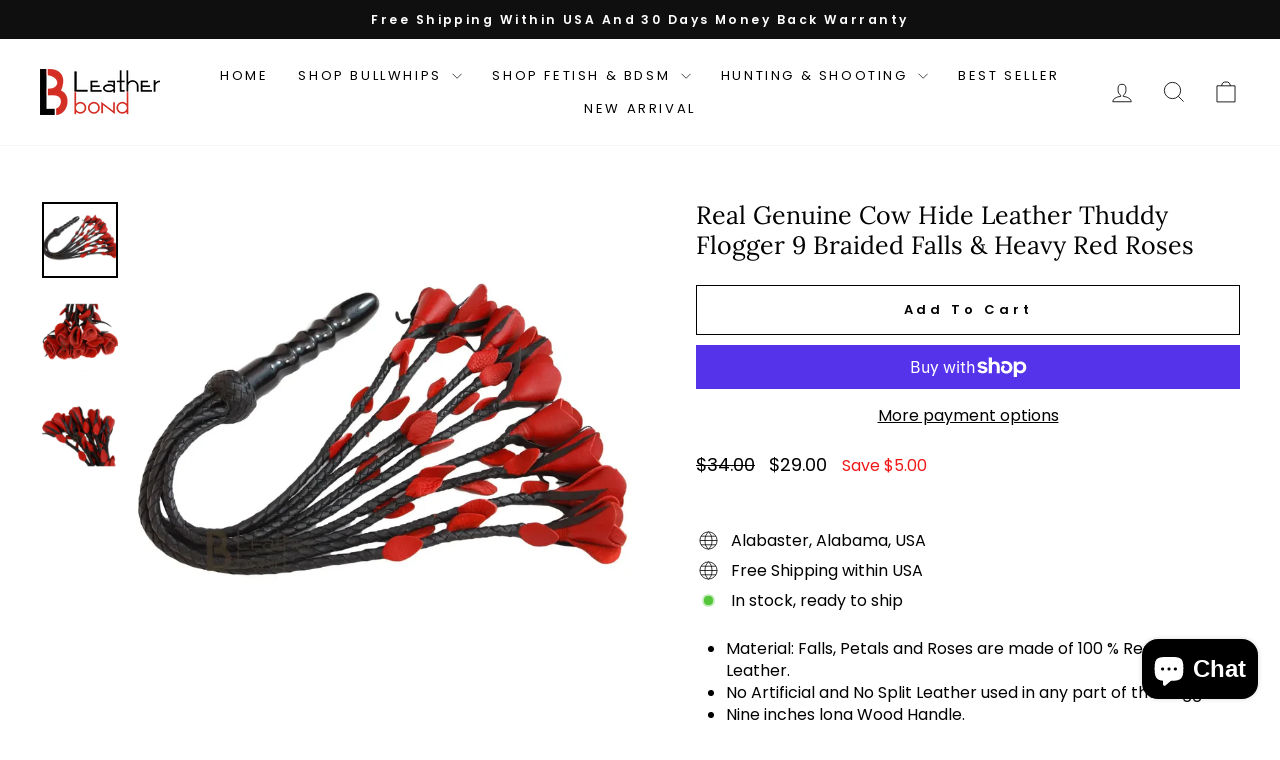

--- FILE ---
content_type: text/html; charset=utf-8
request_url: https://www.leatherbond.co/en-ca/products/real-genuine-cow-hide-leather-thuddy-flogger-9-braided-falls-heavy-red-roses
body_size: 34090
content:
<!doctype html>
<html class="no-js" lang="en" dir="ltr">
  
<head>
  
	<!-- Added by AVADA SEO Suite -->
	

	<!-- /Added by AVADA SEO Suite --><meta name="msvalidate.01" content="849F28517DF51A9546D07CD913B5879C" />
  <meta charset="utf-8">
  <meta http-equiv="X-UA-Compatible" content="IE=edge,chrome=1">
  <meta name="viewport" content="width=device-width,initial-scale=1">
  <meta name="theme-color" content="#000000">
  <link rel="canonical" href="https://www.leatherbond.co/en-ca/products/real-genuine-cow-hide-leather-thuddy-flogger-9-braided-falls-heavy-red-roses">
  <link rel="preconnect" href="https://cdn.shopify.com" crossorigin>
  <link rel="preconnect" href="https://fonts.shopifycdn.com" crossorigin>
  <link rel="dns-prefetch" href="https://productreviews.shopifycdn.com">
  <link rel="dns-prefetch" href="https://ajax.googleapis.com">
  <link rel="dns-prefetch" href="https://maps.googleapis.com">
  <link rel="dns-prefetch" href="https://maps.gstatic.com"><link rel="shortcut icon" href="//www.leatherbond.co/cdn/shop/files/Untitled_design_3_32x32.png?v=1738391316" type="image/png" /><title>Real Genuine Cowhide Leather Thuddy Flogger - Braided Falls
&ndash; Leather Bond
</title>
<meta name="description" content="Shop our Real Genuine Cowhide Leather Thuddy Flogger with 9 braided falls and heavy red roses. Premium craftsmanship for intense sensations and durability."><meta property="og:site_name" content="Leather Bond">
  <meta property="og:url" content="https://www.leatherbond.co/en-ca/products/real-genuine-cow-hide-leather-thuddy-flogger-9-braided-falls-heavy-red-roses">
  <meta property="og:title" content="Real Genuine Cow Hide Leather Thuddy Flogger 9 Braided Falls &amp; Heavy Red Roses">
  <meta property="og:type" content="product">
  <meta property="og:description" content="Shop our Real Genuine Cowhide Leather Thuddy Flogger with 9 braided falls and heavy red roses. Premium craftsmanship for intense sensations and durability."><meta property="og:image" content="http://www.leatherbond.co/cdn/shop/products/MG_3397hy.jpg?v=1763739641">
    <meta property="og:image:secure_url" content="https://www.leatherbond.co/cdn/shop/products/MG_3397hy.jpg?v=1763739641">
    <meta property="og:image:width" content="1500">
    <meta property="og:image:height" content="1500"><meta name="twitter:site" content="@">
  <meta name="twitter:card" content="summary_large_image">
  <meta name="twitter:title" content="Real Genuine Cow Hide Leather Thuddy Flogger 9 Braided Falls & Heavy Red Roses">
  <meta name="twitter:description" content="Shop our Real Genuine Cowhide Leather Thuddy Flogger with 9 braided falls and heavy red roses. Premium craftsmanship for intense sensations and durability.">
<style data-shopify>@font-face {
  font-family: Lora;
  font-weight: 400;
  font-style: normal;
  font-display: swap;
  src: url("//www.leatherbond.co/cdn/fonts/lora/lora_n4.9a60cb39eff3bfbc472bac5b3c5c4d7c878f0a8d.woff2") format("woff2"),
       url("//www.leatherbond.co/cdn/fonts/lora/lora_n4.4d935d2630ceaf34d2e494106075f8d9f1257d25.woff") format("woff");
}

  @font-face {
  font-family: Poppins;
  font-weight: 400;
  font-style: normal;
  font-display: swap;
  src: url("//www.leatherbond.co/cdn/fonts/poppins/poppins_n4.0ba78fa5af9b0e1a374041b3ceaadf0a43b41362.woff2") format("woff2"),
       url("//www.leatherbond.co/cdn/fonts/poppins/poppins_n4.214741a72ff2596839fc9760ee7a770386cf16ca.woff") format("woff");
}


  @font-face {
  font-family: Poppins;
  font-weight: 600;
  font-style: normal;
  font-display: swap;
  src: url("//www.leatherbond.co/cdn/fonts/poppins/poppins_n6.aa29d4918bc243723d56b59572e18228ed0786f6.woff2") format("woff2"),
       url("//www.leatherbond.co/cdn/fonts/poppins/poppins_n6.5f815d845fe073750885d5b7e619ee00e8111208.woff") format("woff");
}

  @font-face {
  font-family: Poppins;
  font-weight: 400;
  font-style: italic;
  font-display: swap;
  src: url("//www.leatherbond.co/cdn/fonts/poppins/poppins_i4.846ad1e22474f856bd6b81ba4585a60799a9f5d2.woff2") format("woff2"),
       url("//www.leatherbond.co/cdn/fonts/poppins/poppins_i4.56b43284e8b52fc64c1fd271f289a39e8477e9ec.woff") format("woff");
}

  @font-face {
  font-family: Poppins;
  font-weight: 600;
  font-style: italic;
  font-display: swap;
  src: url("//www.leatherbond.co/cdn/fonts/poppins/poppins_i6.bb8044d6203f492888d626dafda3c2999253e8e9.woff2") format("woff2"),
       url("//www.leatherbond.co/cdn/fonts/poppins/poppins_i6.e233dec1a61b1e7dead9f920159eda42280a02c3.woff") format("woff");
}

</style><link href="//www.leatherbond.co/cdn/shop/t/20/assets/theme.css?v=66106129116502283681763180471" rel="stylesheet" type="text/css" media="all" />
<style data-shopify>:root {
    --typeHeaderPrimary: Lora;
    --typeHeaderFallback: serif;
    --typeHeaderSize: 30px;
    --typeHeaderWeight: 400;
    --typeHeaderLineHeight: 1.2;
    --typeHeaderSpacing: 0.0em;

    --typeBasePrimary:Poppins;
    --typeBaseFallback:sans-serif;
    --typeBaseSize: 16px;
    --typeBaseWeight: 400;
    --typeBaseSpacing: 0.0em;
    --typeBaseLineHeight: 1.4;
    --typeBaselineHeightMinus01: 1.3;

    --typeCollectionTitle: 20px;

    --iconWeight: 2px;
    --iconLinecaps: miter;

    
        --buttonRadius: 0;
    

    --colorGridOverlayOpacity: 0.2;
    --colorAnnouncement: #0f0f0f;
    --colorAnnouncementText: #ffffff;

    --colorBody: #ffffff;
    --colorBodyAlpha05: rgba(255, 255, 255, 0.05);
    --colorBodyDim: #f2f2f2;
    --colorBodyLightDim: #fafafa;
    --colorBodyMediumDim: #f5f5f5;


    --colorBorder: #ffffff;

    --colorBtnPrimary: #000000;
    --colorBtnPrimaryLight: #1a1a1a;
    --colorBtnPrimaryDim: #000000;
    --colorBtnPrimaryText: #ffffff;

    --colorCartDot: #ff6d6d;

    --colorDrawers: #ffffff;
    --colorDrawersDim: #f2f2f2;
    --colorDrawerBorder: #000000;
    --colorDrawerText: #000000;
    --colorDrawerTextDark: #000000;
    --colorDrawerButton: #000000;
    --colorDrawerButtonText: #ffffff;

    --colorFooter: #000000;
    --colorFooterText: #ffffff;
    --colorFooterTextAlpha01: #ffffff;

    --colorGridOverlay: #000000;
    --colorGridOverlayOpacity: 0.1;

    --colorHeaderTextAlpha01: rgba(0, 0, 0, 0.1);

    --colorHeroText: #000000;

    --colorSmallImageBg: #ffffff;
    --colorLargeImageBg: #0f0f0f;

    --colorImageOverlay: #000000;
    --colorImageOverlayOpacity: 0.1;
    --colorImageOverlayTextShadow: 0.2;

    --colorLink: #000000;

    --colorModalBg: rgba(230, 230, 230, 0.6);

    --colorNav: #ffffff;
    --colorNavText: #000000;

    --colorPrice: #000000;

    --colorSaleTag: #00497c;
    --colorSaleTagText: #ffffff;

    --colorTextBody: #000000;
    --colorTextBodyAlpha015: rgba(0, 0, 0, 0.15);
    --colorTextBodyAlpha005: rgba(0, 0, 0, 0.05);
    --colorTextBodyAlpha008: rgba(0, 0, 0, 0.08);
    --colorTextSavings: #ef1616;

    --urlIcoSelect: url(//www.leatherbond.co/cdn/shop/t/20/assets/ico-select.svg);
    --urlIcoSelectFooter: url(//www.leatherbond.co/cdn/shop/t/20/assets/ico-select-footer.svg);
    --urlIcoSelectWhite: url(//www.leatherbond.co/cdn/shop/t/20/assets/ico-select-white.svg);

    --grid-gutter: 17px;
    --drawer-gutter: 20px;

    --sizeChartMargin: 25px 0;
    --sizeChartIconMargin: 5px;

    --newsletterReminderPadding: 40px;

    /*Shop Pay Installments*/
    --color-body-text: #000000;
    --color-body: #ffffff;
    --color-bg: #ffffff;
    }

    .placeholder-content {
    background-image: linear-gradient(100deg, #ffffff 40%, #f7f7f7 63%, #ffffff 79%);
    }</style><script>
    document.documentElement.className = document.documentElement.className.replace('no-js', 'js');

    window.theme = window.theme || {};
    theme.routes = {
      home: "/en-ca",
      cart: "/en-ca/cart.js",
      cartPage: "/en-ca/cart",
      cartAdd: "/en-ca/cart/add.js",
      cartChange: "/en-ca/cart/change.js",
      search: "/en-ca/search",
      predictiveSearch: "/en-ca/search/suggest"
    };
    theme.strings = {
      soldOut: "Sold Out",
      unavailable: "Unavailable",
      inStockLabel: "In stock, ready to ship",
      oneStockLabel: "Low stock - [count] item left",
      otherStockLabel: "Low stock - [count] items left",
      willNotShipUntil: "Ready to ship [date]",
      willBeInStockAfter: "Back in stock [date]",
      waitingForStock: "Backordered, shipping soon",
      savePrice: "Save [saved_amount]",
      cartEmpty: "Your cart is currently empty.",
      cartTermsConfirmation: "You must agree with the terms and conditions of sales to check out",
      searchCollections: "Collections",
      searchPages: "Pages",
      searchArticles: "Articles",
      productFrom: "from ",
      maxQuantity: "You can only have [quantity] of [title] in your cart."
    };
    theme.settings = {
      cartType: "drawer",
      isCustomerTemplate: false,
      moneyFormat: "${{amount}}",
      saveType: "dollar",
      productImageSize: "natural",
      productImageCover: false,
      predictiveSearch: true,
      predictiveSearchType: null,
      predictiveSearchVendor: false,
      predictiveSearchPrice: false,
      quickView: false,
      themeName: 'Impulse',
      themeVersion: "7.6.0"
    };
  </script>

  <script>window.performance && window.performance.mark && window.performance.mark('shopify.content_for_header.start');</script><meta name="google-site-verification" content="fAz09xlYxZoE_nv6qYWzJSXHtn_gvCC67_QQni9cnbo">
<meta name="facebook-domain-verification" content="n9ihusxnzh4m3y370z2kxyin9r57kc">
<meta id="shopify-digital-wallet" name="shopify-digital-wallet" content="/51501105321/digital_wallets/dialog">
<meta name="shopify-checkout-api-token" content="f9e64a85ce58aeb78453ab97b1e142c9">
<meta id="in-context-paypal-metadata" data-shop-id="51501105321" data-venmo-supported="false" data-environment="production" data-locale="en_US" data-paypal-v4="true" data-currency="CAD">
<link rel="alternate" hreflang="x-default" href="https://www.leatherbond.co/products/real-genuine-cow-hide-leather-thuddy-flogger-9-braided-falls-heavy-red-roses">
<link rel="alternate" hreflang="en" href="https://www.leatherbond.co/products/real-genuine-cow-hide-leather-thuddy-flogger-9-braided-falls-heavy-red-roses">
<link rel="alternate" hreflang="en-CA" href="https://www.leatherbond.co/en-ca/products/real-genuine-cow-hide-leather-thuddy-flogger-9-braided-falls-heavy-red-roses">
<link rel="alternate" type="application/json+oembed" href="https://www.leatherbond.co/en-ca/products/real-genuine-cow-hide-leather-thuddy-flogger-9-braided-falls-heavy-red-roses.oembed">
<script async="async" src="/checkouts/internal/preloads.js?locale=en-CA"></script>
<link rel="preconnect" href="https://shop.app" crossorigin="anonymous">
<script async="async" src="https://shop.app/checkouts/internal/preloads.js?locale=en-CA&shop_id=51501105321" crossorigin="anonymous"></script>
<script id="apple-pay-shop-capabilities" type="application/json">{"shopId":51501105321,"countryCode":"US","currencyCode":"CAD","merchantCapabilities":["supports3DS"],"merchantId":"gid:\/\/shopify\/Shop\/51501105321","merchantName":"Leather Bond","requiredBillingContactFields":["postalAddress","email","phone"],"requiredShippingContactFields":["postalAddress","email","phone"],"shippingType":"shipping","supportedNetworks":["visa","masterCard","amex","discover","elo","jcb"],"total":{"type":"pending","label":"Leather Bond","amount":"1.00"},"shopifyPaymentsEnabled":true,"supportsSubscriptions":true}</script>
<script id="shopify-features" type="application/json">{"accessToken":"f9e64a85ce58aeb78453ab97b1e142c9","betas":["rich-media-storefront-analytics"],"domain":"www.leatherbond.co","predictiveSearch":true,"shopId":51501105321,"locale":"en"}</script>
<script>var Shopify = Shopify || {};
Shopify.shop = "leather-bond1.myshopify.com";
Shopify.locale = "en";
Shopify.currency = {"active":"CAD","rate":"1.40393785"};
Shopify.country = "CA";
Shopify.theme = {"name":"current work","id":142912618665,"schema_name":"Impulse","schema_version":"7.6.0","theme_store_id":857,"role":"main"};
Shopify.theme.handle = "null";
Shopify.theme.style = {"id":null,"handle":null};
Shopify.cdnHost = "www.leatherbond.co/cdn";
Shopify.routes = Shopify.routes || {};
Shopify.routes.root = "/en-ca/";</script>
<script type="module">!function(o){(o.Shopify=o.Shopify||{}).modules=!0}(window);</script>
<script>!function(o){function n(){var o=[];function n(){o.push(Array.prototype.slice.apply(arguments))}return n.q=o,n}var t=o.Shopify=o.Shopify||{};t.loadFeatures=n(),t.autoloadFeatures=n()}(window);</script>
<script>
  window.ShopifyPay = window.ShopifyPay || {};
  window.ShopifyPay.apiHost = "shop.app\/pay";
  window.ShopifyPay.redirectState = null;
</script>
<script id="shop-js-analytics" type="application/json">{"pageType":"product"}</script>
<script defer="defer" async type="module" src="//www.leatherbond.co/cdn/shopifycloud/shop-js/modules/v2/client.init-shop-cart-sync_BdyHc3Nr.en.esm.js"></script>
<script defer="defer" async type="module" src="//www.leatherbond.co/cdn/shopifycloud/shop-js/modules/v2/chunk.common_Daul8nwZ.esm.js"></script>
<script type="module">
  await import("//www.leatherbond.co/cdn/shopifycloud/shop-js/modules/v2/client.init-shop-cart-sync_BdyHc3Nr.en.esm.js");
await import("//www.leatherbond.co/cdn/shopifycloud/shop-js/modules/v2/chunk.common_Daul8nwZ.esm.js");

  window.Shopify.SignInWithShop?.initShopCartSync?.({"fedCMEnabled":true,"windoidEnabled":true});

</script>
<script>
  window.Shopify = window.Shopify || {};
  if (!window.Shopify.featureAssets) window.Shopify.featureAssets = {};
  window.Shopify.featureAssets['shop-js'] = {"shop-cart-sync":["modules/v2/client.shop-cart-sync_QYOiDySF.en.esm.js","modules/v2/chunk.common_Daul8nwZ.esm.js"],"init-fed-cm":["modules/v2/client.init-fed-cm_DchLp9rc.en.esm.js","modules/v2/chunk.common_Daul8nwZ.esm.js"],"shop-button":["modules/v2/client.shop-button_OV7bAJc5.en.esm.js","modules/v2/chunk.common_Daul8nwZ.esm.js"],"init-windoid":["modules/v2/client.init-windoid_DwxFKQ8e.en.esm.js","modules/v2/chunk.common_Daul8nwZ.esm.js"],"shop-cash-offers":["modules/v2/client.shop-cash-offers_DWtL6Bq3.en.esm.js","modules/v2/chunk.common_Daul8nwZ.esm.js","modules/v2/chunk.modal_CQq8HTM6.esm.js"],"shop-toast-manager":["modules/v2/client.shop-toast-manager_CX9r1SjA.en.esm.js","modules/v2/chunk.common_Daul8nwZ.esm.js"],"init-shop-email-lookup-coordinator":["modules/v2/client.init-shop-email-lookup-coordinator_UhKnw74l.en.esm.js","modules/v2/chunk.common_Daul8nwZ.esm.js"],"pay-button":["modules/v2/client.pay-button_DzxNnLDY.en.esm.js","modules/v2/chunk.common_Daul8nwZ.esm.js"],"avatar":["modules/v2/client.avatar_BTnouDA3.en.esm.js"],"init-shop-cart-sync":["modules/v2/client.init-shop-cart-sync_BdyHc3Nr.en.esm.js","modules/v2/chunk.common_Daul8nwZ.esm.js"],"shop-login-button":["modules/v2/client.shop-login-button_D8B466_1.en.esm.js","modules/v2/chunk.common_Daul8nwZ.esm.js","modules/v2/chunk.modal_CQq8HTM6.esm.js"],"init-customer-accounts-sign-up":["modules/v2/client.init-customer-accounts-sign-up_C8fpPm4i.en.esm.js","modules/v2/client.shop-login-button_D8B466_1.en.esm.js","modules/v2/chunk.common_Daul8nwZ.esm.js","modules/v2/chunk.modal_CQq8HTM6.esm.js"],"init-shop-for-new-customer-accounts":["modules/v2/client.init-shop-for-new-customer-accounts_CVTO0Ztu.en.esm.js","modules/v2/client.shop-login-button_D8B466_1.en.esm.js","modules/v2/chunk.common_Daul8nwZ.esm.js","modules/v2/chunk.modal_CQq8HTM6.esm.js"],"init-customer-accounts":["modules/v2/client.init-customer-accounts_dRgKMfrE.en.esm.js","modules/v2/client.shop-login-button_D8B466_1.en.esm.js","modules/v2/chunk.common_Daul8nwZ.esm.js","modules/v2/chunk.modal_CQq8HTM6.esm.js"],"shop-follow-button":["modules/v2/client.shop-follow-button_CkZpjEct.en.esm.js","modules/v2/chunk.common_Daul8nwZ.esm.js","modules/v2/chunk.modal_CQq8HTM6.esm.js"],"lead-capture":["modules/v2/client.lead-capture_BntHBhfp.en.esm.js","modules/v2/chunk.common_Daul8nwZ.esm.js","modules/v2/chunk.modal_CQq8HTM6.esm.js"],"checkout-modal":["modules/v2/client.checkout-modal_CfxcYbTm.en.esm.js","modules/v2/chunk.common_Daul8nwZ.esm.js","modules/v2/chunk.modal_CQq8HTM6.esm.js"],"shop-login":["modules/v2/client.shop-login_Da4GZ2H6.en.esm.js","modules/v2/chunk.common_Daul8nwZ.esm.js","modules/v2/chunk.modal_CQq8HTM6.esm.js"],"payment-terms":["modules/v2/client.payment-terms_MV4M3zvL.en.esm.js","modules/v2/chunk.common_Daul8nwZ.esm.js","modules/v2/chunk.modal_CQq8HTM6.esm.js"]};
</script>
<script>(function() {
  var isLoaded = false;
  function asyncLoad() {
    if (isLoaded) return;
    isLoaded = true;
    var urls = ["https:\/\/loox.io\/widget\/L2css5cubA\/loox.1737438697894.js?shop=leather-bond1.myshopify.com"];
    for (var i = 0; i < urls.length; i++) {
      var s = document.createElement('script');
      s.type = 'text/javascript';
      s.async = true;
      s.src = urls[i];
      var x = document.getElementsByTagName('script')[0];
      x.parentNode.insertBefore(s, x);
    }
  };
  if(window.attachEvent) {
    window.attachEvent('onload', asyncLoad);
  } else {
    window.addEventListener('load', asyncLoad, false);
  }
})();</script>
<script id="__st">var __st={"a":51501105321,"offset":-21600,"reqid":"f13be32d-96c2-4332-b2bc-cde1165af0d1-1769028217","pageurl":"www.leatherbond.co\/en-ca\/products\/real-genuine-cow-hide-leather-thuddy-flogger-9-braided-falls-heavy-red-roses","u":"3098460bb63d","p":"product","rtyp":"product","rid":7197151068329};</script>
<script>window.ShopifyPaypalV4VisibilityTracking = true;</script>
<script id="captcha-bootstrap">!function(){'use strict';const t='contact',e='account',n='new_comment',o=[[t,t],['blogs',n],['comments',n],[t,'customer']],c=[[e,'customer_login'],[e,'guest_login'],[e,'recover_customer_password'],[e,'create_customer']],r=t=>t.map((([t,e])=>`form[action*='/${t}']:not([data-nocaptcha='true']) input[name='form_type'][value='${e}']`)).join(','),a=t=>()=>t?[...document.querySelectorAll(t)].map((t=>t.form)):[];function s(){const t=[...o],e=r(t);return a(e)}const i='password',u='form_key',d=['recaptcha-v3-token','g-recaptcha-response','h-captcha-response',i],f=()=>{try{return window.sessionStorage}catch{return}},m='__shopify_v',_=t=>t.elements[u];function p(t,e,n=!1){try{const o=window.sessionStorage,c=JSON.parse(o.getItem(e)),{data:r}=function(t){const{data:e,action:n}=t;return t[m]||n?{data:e,action:n}:{data:t,action:n}}(c);for(const[e,n]of Object.entries(r))t.elements[e]&&(t.elements[e].value=n);n&&o.removeItem(e)}catch(o){console.error('form repopulation failed',{error:o})}}const l='form_type',E='cptcha';function T(t){t.dataset[E]=!0}const w=window,h=w.document,L='Shopify',v='ce_forms',y='captcha';let A=!1;((t,e)=>{const n=(g='f06e6c50-85a8-45c8-87d0-21a2b65856fe',I='https://cdn.shopify.com/shopifycloud/storefront-forms-hcaptcha/ce_storefront_forms_captcha_hcaptcha.v1.5.2.iife.js',D={infoText:'Protected by hCaptcha',privacyText:'Privacy',termsText:'Terms'},(t,e,n)=>{const o=w[L][v],c=o.bindForm;if(c)return c(t,g,e,D).then(n);var r;o.q.push([[t,g,e,D],n]),r=I,A||(h.body.append(Object.assign(h.createElement('script'),{id:'captcha-provider',async:!0,src:r})),A=!0)});var g,I,D;w[L]=w[L]||{},w[L][v]=w[L][v]||{},w[L][v].q=[],w[L][y]=w[L][y]||{},w[L][y].protect=function(t,e){n(t,void 0,e),T(t)},Object.freeze(w[L][y]),function(t,e,n,w,h,L){const[v,y,A,g]=function(t,e,n){const i=e?o:[],u=t?c:[],d=[...i,...u],f=r(d),m=r(i),_=r(d.filter((([t,e])=>n.includes(e))));return[a(f),a(m),a(_),s()]}(w,h,L),I=t=>{const e=t.target;return e instanceof HTMLFormElement?e:e&&e.form},D=t=>v().includes(t);t.addEventListener('submit',(t=>{const e=I(t);if(!e)return;const n=D(e)&&!e.dataset.hcaptchaBound&&!e.dataset.recaptchaBound,o=_(e),c=g().includes(e)&&(!o||!o.value);(n||c)&&t.preventDefault(),c&&!n&&(function(t){try{if(!f())return;!function(t){const e=f();if(!e)return;const n=_(t);if(!n)return;const o=n.value;o&&e.removeItem(o)}(t);const e=Array.from(Array(32),(()=>Math.random().toString(36)[2])).join('');!function(t,e){_(t)||t.append(Object.assign(document.createElement('input'),{type:'hidden',name:u})),t.elements[u].value=e}(t,e),function(t,e){const n=f();if(!n)return;const o=[...t.querySelectorAll(`input[type='${i}']`)].map((({name:t})=>t)),c=[...d,...o],r={};for(const[a,s]of new FormData(t).entries())c.includes(a)||(r[a]=s);n.setItem(e,JSON.stringify({[m]:1,action:t.action,data:r}))}(t,e)}catch(e){console.error('failed to persist form',e)}}(e),e.submit())}));const S=(t,e)=>{t&&!t.dataset[E]&&(n(t,e.some((e=>e===t))),T(t))};for(const o of['focusin','change'])t.addEventListener(o,(t=>{const e=I(t);D(e)&&S(e,y())}));const B=e.get('form_key'),M=e.get(l),P=B&&M;t.addEventListener('DOMContentLoaded',(()=>{const t=y();if(P)for(const e of t)e.elements[l].value===M&&p(e,B);[...new Set([...A(),...v().filter((t=>'true'===t.dataset.shopifyCaptcha))])].forEach((e=>S(e,t)))}))}(h,new URLSearchParams(w.location.search),n,t,e,['guest_login'])})(!0,!0)}();</script>
<script integrity="sha256-4kQ18oKyAcykRKYeNunJcIwy7WH5gtpwJnB7kiuLZ1E=" data-source-attribution="shopify.loadfeatures" defer="defer" src="//www.leatherbond.co/cdn/shopifycloud/storefront/assets/storefront/load_feature-a0a9edcb.js" crossorigin="anonymous"></script>
<script crossorigin="anonymous" defer="defer" src="//www.leatherbond.co/cdn/shopifycloud/storefront/assets/shopify_pay/storefront-65b4c6d7.js?v=20250812"></script>
<script data-source-attribution="shopify.dynamic_checkout.dynamic.init">var Shopify=Shopify||{};Shopify.PaymentButton=Shopify.PaymentButton||{isStorefrontPortableWallets:!0,init:function(){window.Shopify.PaymentButton.init=function(){};var t=document.createElement("script");t.src="https://www.leatherbond.co/cdn/shopifycloud/portable-wallets/latest/portable-wallets.en.js",t.type="module",document.head.appendChild(t)}};
</script>
<script data-source-attribution="shopify.dynamic_checkout.buyer_consent">
  function portableWalletsHideBuyerConsent(e){var t=document.getElementById("shopify-buyer-consent"),n=document.getElementById("shopify-subscription-policy-button");t&&n&&(t.classList.add("hidden"),t.setAttribute("aria-hidden","true"),n.removeEventListener("click",e))}function portableWalletsShowBuyerConsent(e){var t=document.getElementById("shopify-buyer-consent"),n=document.getElementById("shopify-subscription-policy-button");t&&n&&(t.classList.remove("hidden"),t.removeAttribute("aria-hidden"),n.addEventListener("click",e))}window.Shopify?.PaymentButton&&(window.Shopify.PaymentButton.hideBuyerConsent=portableWalletsHideBuyerConsent,window.Shopify.PaymentButton.showBuyerConsent=portableWalletsShowBuyerConsent);
</script>
<script>
  function portableWalletsCleanup(e){e&&e.src&&console.error("Failed to load portable wallets script "+e.src);var t=document.querySelectorAll("shopify-accelerated-checkout .shopify-payment-button__skeleton, shopify-accelerated-checkout-cart .wallet-cart-button__skeleton"),e=document.getElementById("shopify-buyer-consent");for(let e=0;e<t.length;e++)t[e].remove();e&&e.remove()}function portableWalletsNotLoadedAsModule(e){e instanceof ErrorEvent&&"string"==typeof e.message&&e.message.includes("import.meta")&&"string"==typeof e.filename&&e.filename.includes("portable-wallets")&&(window.removeEventListener("error",portableWalletsNotLoadedAsModule),window.Shopify.PaymentButton.failedToLoad=e,"loading"===document.readyState?document.addEventListener("DOMContentLoaded",window.Shopify.PaymentButton.init):window.Shopify.PaymentButton.init())}window.addEventListener("error",portableWalletsNotLoadedAsModule);
</script>

<script type="module" src="https://www.leatherbond.co/cdn/shopifycloud/portable-wallets/latest/portable-wallets.en.js" onError="portableWalletsCleanup(this)" crossorigin="anonymous"></script>
<script nomodule>
  document.addEventListener("DOMContentLoaded", portableWalletsCleanup);
</script>

<link id="shopify-accelerated-checkout-styles" rel="stylesheet" media="screen" href="https://www.leatherbond.co/cdn/shopifycloud/portable-wallets/latest/accelerated-checkout-backwards-compat.css" crossorigin="anonymous">
<style id="shopify-accelerated-checkout-cart">
        #shopify-buyer-consent {
  margin-top: 1em;
  display: inline-block;
  width: 100%;
}

#shopify-buyer-consent.hidden {
  display: none;
}

#shopify-subscription-policy-button {
  background: none;
  border: none;
  padding: 0;
  text-decoration: underline;
  font-size: inherit;
  cursor: pointer;
}

#shopify-subscription-policy-button::before {
  box-shadow: none;
}

      </style>

<script>window.performance && window.performance.mark && window.performance.mark('shopify.content_for_header.end');</script><script id="shop-promise-product" type="application/json">
  {
    "productId": "7197151068329",
    "variantId": "41253385273513"
  }
</script>
<script id="shop-promise-features" type="application/json">
  {
    "supportedPromiseBrands": ["shop_promise"],
    "f_b9ba94d16a7d18ccd91d68be01e37df6": false,
    "f_85e460659f2e1fdd04f763b1587427a4": false
  }
</script>
<script fetchpriority="high" defer="defer" src="https://www.leatherbond.co/cdn/shopifycloud/shop-promise-pdp/prod/shop_promise_pdp.js?v=1" data-source-attribution="shopify.shop-promise-pdp" crossorigin="anonymous"></script>


  <script src="//www.leatherbond.co/cdn/shop/t/20/assets/vendor-scripts-v11.js" defer="defer"></script><link rel="stylesheet" href="//www.leatherbond.co/cdn/shop/t/20/assets/country-flags.css"><script src="//www.leatherbond.co/cdn/shop/t/20/assets/theme.js?v=104180769944361832221737280176" defer="defer"></script>
<!-- BEGIN app block: shopify://apps/avada-seo-suite/blocks/avada-seo/15507c6e-1aa3-45d3-b698-7e175e033440 --><script>
  window.AVADA_SEO_ENABLED = true;
</script><!-- BEGIN app snippet: avada-broken-link-manager --><!-- END app snippet --><!-- BEGIN app snippet: avada-seo-site --><!-- END app snippet --><!-- BEGIN app snippet: avada-robot-onpage --><!-- Avada SEO Robot Onpage -->












<!-- END app snippet --><!-- BEGIN app snippet: avada-frequently-asked-questions -->







<!-- END app snippet --><!-- BEGIN app snippet: avada-custom-css --> <!-- BEGIN Avada SEO custom CSS END -->


<!-- END Avada SEO custom CSS END -->
<!-- END app snippet --><!-- BEGIN app snippet: avada-loading --><style>
  @keyframes avada-rotate {
    0% { transform: rotate(0); }
    100% { transform: rotate(360deg); }
  }

  @keyframes avada-fade-out {
    0% { opacity: 1; visibility: visible; }
    100% { opacity: 0; visibility: hidden; }
  }

  .Avada-LoadingScreen {
    display: none;
    width: 100%;
    height: 100vh;
    top: 0;
    position: fixed;
    z-index: 9999;
    display: flex;
    align-items: center;
    justify-content: center;
  
    background-image: url();
    background-position: center;
    background-size: cover;
    background-repeat: no-repeat;
  
  }

  .Avada-LoadingScreen svg {
    animation: avada-rotate 1s linear infinite;
    width: px;
    height: px;
  }
</style>
<script>
  const themeId = Shopify.theme.id;
  const loadingSettingsValue = null;
  const loadingType = loadingSettingsValue?.loadingType;
  function renderLoading() {
    new MutationObserver((mutations, observer) => {
      if (document.body) {
        observer.disconnect();
        const loadingDiv = document.createElement('div');
        loadingDiv.className = 'Avada-LoadingScreen';
        if(loadingType === 'custom_logo' || loadingType === 'favicon_logo') {
          const srcLoadingImage = loadingSettingsValue?.customLogoThemeIds[themeId] || '';
          if(srcLoadingImage) {
            loadingDiv.innerHTML = `
            <img alt="Avada logo"  height="600px" loading="eager" fetchpriority="high"
              src="${srcLoadingImage}&width=600"
              width="600px" />
              `
          }
        }
        if(loadingType === 'circle') {
          loadingDiv.innerHTML = `
        <svg viewBox="0 0 40 40" fill="none" xmlns="http://www.w3.org/2000/svg">
          <path d="M20 3.75C11.0254 3.75 3.75 11.0254 3.75 20C3.75 21.0355 2.91053 21.875 1.875 21.875C0.839475 21.875 0 21.0355 0 20C0 8.9543 8.9543 0 20 0C31.0457 0 40 8.9543 40 20C40 31.0457 31.0457 40 20 40C18.9645 40 18.125 39.1605 18.125 38.125C18.125 37.0895 18.9645 36.25 20 36.25C28.9748 36.25 36.25 28.9748 36.25 20C36.25 11.0254 28.9748 3.75 20 3.75Z" fill=""/>
        </svg>
      `;
        }

        document.body.insertBefore(loadingDiv, document.body.firstChild || null);
        const e = '';
        const t = '';
        const o = 'first' === t;
        const a = sessionStorage.getItem('isShowLoadingAvada');
        const n = document.querySelector('.Avada-LoadingScreen');
        if (a && o) return (n.style.display = 'none');
        n.style.display = 'flex';
        const i = document.body;
        i.style.overflow = 'hidden';
        const l = () => {
          i.style.overflow = 'auto';
          n.style.animation = 'avada-fade-out 1s ease-out forwards';
          setTimeout(() => {
            n.style.display = 'none';
          }, 1000);
        };
        if ((o && !a && sessionStorage.setItem('isShowLoadingAvada', true), 'duration_auto' === e)) {
          window.onload = function() {
            l();
          };
          return;
        }
        setTimeout(() => {
          l();
        }, 1000 * e);
      }
    }).observe(document.documentElement, { childList: true, subtree: true });
  };
  function isNullish(value) {
    return value === null || value === undefined;
  }
  const themeIds = '';
  const themeIdsArray = themeIds ? themeIds.split(',') : [];

  if(!isNullish(themeIds) && themeIdsArray.includes(themeId.toString()) && loadingSettingsValue?.enabled) {
    renderLoading();
  }

  if(isNullish(loadingSettingsValue?.themeIds) && loadingSettingsValue?.enabled) {
    renderLoading();
  }
</script>
<!-- END app snippet --><!-- BEGIN app snippet: avada-seo-social-post --><!-- END app snippet -->
<!-- END app block --><script src="https://cdn.shopify.com/extensions/019b9e9c-2a27-76ba-9501-7659f3d6eceb/shopify-cli-79/assets/reputon-etsy-carousel-widget.js" type="text/javascript" defer="defer"></script>
<script src="https://cdn.shopify.com/extensions/e8878072-2f6b-4e89-8082-94b04320908d/inbox-1254/assets/inbox-chat-loader.js" type="text/javascript" defer="defer"></script>
<link href="https://monorail-edge.shopifysvc.com" rel="dns-prefetch">
<script>(function(){if ("sendBeacon" in navigator && "performance" in window) {try {var session_token_from_headers = performance.getEntriesByType('navigation')[0].serverTiming.find(x => x.name == '_s').description;} catch {var session_token_from_headers = undefined;}var session_cookie_matches = document.cookie.match(/_shopify_s=([^;]*)/);var session_token_from_cookie = session_cookie_matches && session_cookie_matches.length === 2 ? session_cookie_matches[1] : "";var session_token = session_token_from_headers || session_token_from_cookie || "";function handle_abandonment_event(e) {var entries = performance.getEntries().filter(function(entry) {return /monorail-edge.shopifysvc.com/.test(entry.name);});if (!window.abandonment_tracked && entries.length === 0) {window.abandonment_tracked = true;var currentMs = Date.now();var navigation_start = performance.timing.navigationStart;var payload = {shop_id: 51501105321,url: window.location.href,navigation_start,duration: currentMs - navigation_start,session_token,page_type: "product"};window.navigator.sendBeacon("https://monorail-edge.shopifysvc.com/v1/produce", JSON.stringify({schema_id: "online_store_buyer_site_abandonment/1.1",payload: payload,metadata: {event_created_at_ms: currentMs,event_sent_at_ms: currentMs}}));}}window.addEventListener('pagehide', handle_abandonment_event);}}());</script>
<script id="web-pixels-manager-setup">(function e(e,d,r,n,o){if(void 0===o&&(o={}),!Boolean(null===(a=null===(i=window.Shopify)||void 0===i?void 0:i.analytics)||void 0===a?void 0:a.replayQueue)){var i,a;window.Shopify=window.Shopify||{};var t=window.Shopify;t.analytics=t.analytics||{};var s=t.analytics;s.replayQueue=[],s.publish=function(e,d,r){return s.replayQueue.push([e,d,r]),!0};try{self.performance.mark("wpm:start")}catch(e){}var l=function(){var e={modern:/Edge?\/(1{2}[4-9]|1[2-9]\d|[2-9]\d{2}|\d{4,})\.\d+(\.\d+|)|Firefox\/(1{2}[4-9]|1[2-9]\d|[2-9]\d{2}|\d{4,})\.\d+(\.\d+|)|Chrom(ium|e)\/(9{2}|\d{3,})\.\d+(\.\d+|)|(Maci|X1{2}).+ Version\/(15\.\d+|(1[6-9]|[2-9]\d|\d{3,})\.\d+)([,.]\d+|)( \(\w+\)|)( Mobile\/\w+|) Safari\/|Chrome.+OPR\/(9{2}|\d{3,})\.\d+\.\d+|(CPU[ +]OS|iPhone[ +]OS|CPU[ +]iPhone|CPU IPhone OS|CPU iPad OS)[ +]+(15[._]\d+|(1[6-9]|[2-9]\d|\d{3,})[._]\d+)([._]\d+|)|Android:?[ /-](13[3-9]|1[4-9]\d|[2-9]\d{2}|\d{4,})(\.\d+|)(\.\d+|)|Android.+Firefox\/(13[5-9]|1[4-9]\d|[2-9]\d{2}|\d{4,})\.\d+(\.\d+|)|Android.+Chrom(ium|e)\/(13[3-9]|1[4-9]\d|[2-9]\d{2}|\d{4,})\.\d+(\.\d+|)|SamsungBrowser\/([2-9]\d|\d{3,})\.\d+/,legacy:/Edge?\/(1[6-9]|[2-9]\d|\d{3,})\.\d+(\.\d+|)|Firefox\/(5[4-9]|[6-9]\d|\d{3,})\.\d+(\.\d+|)|Chrom(ium|e)\/(5[1-9]|[6-9]\d|\d{3,})\.\d+(\.\d+|)([\d.]+$|.*Safari\/(?![\d.]+ Edge\/[\d.]+$))|(Maci|X1{2}).+ Version\/(10\.\d+|(1[1-9]|[2-9]\d|\d{3,})\.\d+)([,.]\d+|)( \(\w+\)|)( Mobile\/\w+|) Safari\/|Chrome.+OPR\/(3[89]|[4-9]\d|\d{3,})\.\d+\.\d+|(CPU[ +]OS|iPhone[ +]OS|CPU[ +]iPhone|CPU IPhone OS|CPU iPad OS)[ +]+(10[._]\d+|(1[1-9]|[2-9]\d|\d{3,})[._]\d+)([._]\d+|)|Android:?[ /-](13[3-9]|1[4-9]\d|[2-9]\d{2}|\d{4,})(\.\d+|)(\.\d+|)|Mobile Safari.+OPR\/([89]\d|\d{3,})\.\d+\.\d+|Android.+Firefox\/(13[5-9]|1[4-9]\d|[2-9]\d{2}|\d{4,})\.\d+(\.\d+|)|Android.+Chrom(ium|e)\/(13[3-9]|1[4-9]\d|[2-9]\d{2}|\d{4,})\.\d+(\.\d+|)|Android.+(UC? ?Browser|UCWEB|U3)[ /]?(15\.([5-9]|\d{2,})|(1[6-9]|[2-9]\d|\d{3,})\.\d+)\.\d+|SamsungBrowser\/(5\.\d+|([6-9]|\d{2,})\.\d+)|Android.+MQ{2}Browser\/(14(\.(9|\d{2,})|)|(1[5-9]|[2-9]\d|\d{3,})(\.\d+|))(\.\d+|)|K[Aa][Ii]OS\/(3\.\d+|([4-9]|\d{2,})\.\d+)(\.\d+|)/},d=e.modern,r=e.legacy,n=navigator.userAgent;return n.match(d)?"modern":n.match(r)?"legacy":"unknown"}(),u="modern"===l?"modern":"legacy",c=(null!=n?n:{modern:"",legacy:""})[u],f=function(e){return[e.baseUrl,"/wpm","/b",e.hashVersion,"modern"===e.buildTarget?"m":"l",".js"].join("")}({baseUrl:d,hashVersion:r,buildTarget:u}),m=function(e){var d=e.version,r=e.bundleTarget,n=e.surface,o=e.pageUrl,i=e.monorailEndpoint;return{emit:function(e){var a=e.status,t=e.errorMsg,s=(new Date).getTime(),l=JSON.stringify({metadata:{event_sent_at_ms:s},events:[{schema_id:"web_pixels_manager_load/3.1",payload:{version:d,bundle_target:r,page_url:o,status:a,surface:n,error_msg:t},metadata:{event_created_at_ms:s}}]});if(!i)return console&&console.warn&&console.warn("[Web Pixels Manager] No Monorail endpoint provided, skipping logging."),!1;try{return self.navigator.sendBeacon.bind(self.navigator)(i,l)}catch(e){}var u=new XMLHttpRequest;try{return u.open("POST",i,!0),u.setRequestHeader("Content-Type","text/plain"),u.send(l),!0}catch(e){return console&&console.warn&&console.warn("[Web Pixels Manager] Got an unhandled error while logging to Monorail."),!1}}}}({version:r,bundleTarget:l,surface:e.surface,pageUrl:self.location.href,monorailEndpoint:e.monorailEndpoint});try{o.browserTarget=l,function(e){var d=e.src,r=e.async,n=void 0===r||r,o=e.onload,i=e.onerror,a=e.sri,t=e.scriptDataAttributes,s=void 0===t?{}:t,l=document.createElement("script"),u=document.querySelector("head"),c=document.querySelector("body");if(l.async=n,l.src=d,a&&(l.integrity=a,l.crossOrigin="anonymous"),s)for(var f in s)if(Object.prototype.hasOwnProperty.call(s,f))try{l.dataset[f]=s[f]}catch(e){}if(o&&l.addEventListener("load",o),i&&l.addEventListener("error",i),u)u.appendChild(l);else{if(!c)throw new Error("Did not find a head or body element to append the script");c.appendChild(l)}}({src:f,async:!0,onload:function(){if(!function(){var e,d;return Boolean(null===(d=null===(e=window.Shopify)||void 0===e?void 0:e.analytics)||void 0===d?void 0:d.initialized)}()){var d=window.webPixelsManager.init(e)||void 0;if(d){var r=window.Shopify.analytics;r.replayQueue.forEach((function(e){var r=e[0],n=e[1],o=e[2];d.publishCustomEvent(r,n,o)})),r.replayQueue=[],r.publish=d.publishCustomEvent,r.visitor=d.visitor,r.initialized=!0}}},onerror:function(){return m.emit({status:"failed",errorMsg:"".concat(f," has failed to load")})},sri:function(e){var d=/^sha384-[A-Za-z0-9+/=]+$/;return"string"==typeof e&&d.test(e)}(c)?c:"",scriptDataAttributes:o}),m.emit({status:"loading"})}catch(e){m.emit({status:"failed",errorMsg:(null==e?void 0:e.message)||"Unknown error"})}}})({shopId: 51501105321,storefrontBaseUrl: "https://www.leatherbond.co",extensionsBaseUrl: "https://extensions.shopifycdn.com/cdn/shopifycloud/web-pixels-manager",monorailEndpoint: "https://monorail-edge.shopifysvc.com/unstable/produce_batch",surface: "storefront-renderer",enabledBetaFlags: ["2dca8a86"],webPixelsConfigList: [{"id":"1359020201","configuration":"{\"myshopifyDomain\":\"leather-bond1.myshopify.com\"}","eventPayloadVersion":"v1","runtimeContext":"STRICT","scriptVersion":"23b97d18e2aa74363140dc29c9284e87","type":"APP","apiClientId":2775569,"privacyPurposes":["ANALYTICS","MARKETING","SALE_OF_DATA"],"dataSharingAdjustments":{"protectedCustomerApprovalScopes":["read_customer_address","read_customer_email","read_customer_name","read_customer_phone","read_customer_personal_data"]}},{"id":"1335558313","configuration":"{\"accountID\":\"S8HmDz\",\"webPixelConfig\":\"eyJlbmFibGVBZGRlZFRvQ2FydEV2ZW50cyI6IHRydWV9\"}","eventPayloadVersion":"v1","runtimeContext":"STRICT","scriptVersion":"524f6c1ee37bacdca7657a665bdca589","type":"APP","apiClientId":123074,"privacyPurposes":["ANALYTICS","MARKETING"],"dataSharingAdjustments":{"protectedCustomerApprovalScopes":["read_customer_address","read_customer_email","read_customer_name","read_customer_personal_data","read_customer_phone"]}},{"id":"627179689","configuration":"{\"config\":\"{\\\"google_tag_ids\\\":[\\\"GT-WPQDF6N\\\"],\\\"target_country\\\":\\\"US\\\",\\\"gtag_events\\\":[{\\\"type\\\":\\\"view_item\\\",\\\"action_label\\\":\\\"MC-V1Q9P4J43Q\\\"},{\\\"type\\\":\\\"purchase\\\",\\\"action_label\\\":\\\"MC-V1Q9P4J43Q\\\"},{\\\"type\\\":\\\"page_view\\\",\\\"action_label\\\":\\\"MC-V1Q9P4J43Q\\\"}],\\\"enable_monitoring_mode\\\":false}\"}","eventPayloadVersion":"v1","runtimeContext":"OPEN","scriptVersion":"b2a88bafab3e21179ed38636efcd8a93","type":"APP","apiClientId":1780363,"privacyPurposes":[],"dataSharingAdjustments":{"protectedCustomerApprovalScopes":["read_customer_address","read_customer_email","read_customer_name","read_customer_personal_data","read_customer_phone"]}},{"id":"248447145","configuration":"{\"pixel_id\":\"3433694626745754\",\"pixel_type\":\"facebook_pixel\",\"metaapp_system_user_token\":\"-\"}","eventPayloadVersion":"v1","runtimeContext":"OPEN","scriptVersion":"ca16bc87fe92b6042fbaa3acc2fbdaa6","type":"APP","apiClientId":2329312,"privacyPurposes":["ANALYTICS","MARKETING","SALE_OF_DATA"],"dataSharingAdjustments":{"protectedCustomerApprovalScopes":["read_customer_address","read_customer_email","read_customer_name","read_customer_personal_data","read_customer_phone"]}},{"id":"81920169","configuration":"{\"tagID\":\"2612552770303\"}","eventPayloadVersion":"v1","runtimeContext":"STRICT","scriptVersion":"18031546ee651571ed29edbe71a3550b","type":"APP","apiClientId":3009811,"privacyPurposes":["ANALYTICS","MARKETING","SALE_OF_DATA"],"dataSharingAdjustments":{"protectedCustomerApprovalScopes":["read_customer_address","read_customer_email","read_customer_name","read_customer_personal_data","read_customer_phone"]}},{"id":"shopify-app-pixel","configuration":"{}","eventPayloadVersion":"v1","runtimeContext":"STRICT","scriptVersion":"0450","apiClientId":"shopify-pixel","type":"APP","privacyPurposes":["ANALYTICS","MARKETING"]},{"id":"shopify-custom-pixel","eventPayloadVersion":"v1","runtimeContext":"LAX","scriptVersion":"0450","apiClientId":"shopify-pixel","type":"CUSTOM","privacyPurposes":["ANALYTICS","MARKETING"]}],isMerchantRequest: false,initData: {"shop":{"name":"Leather Bond","paymentSettings":{"currencyCode":"USD"},"myshopifyDomain":"leather-bond1.myshopify.com","countryCode":"US","storefrontUrl":"https:\/\/www.leatherbond.co\/en-ca"},"customer":null,"cart":null,"checkout":null,"productVariants":[{"price":{"amount":29.0,"currencyCode":"CAD"},"product":{"title":"Real Genuine Cow Hide Leather Thuddy Flogger 9 Braided Falls \u0026 Heavy Red Roses","vendor":"Leather Bond","id":"7197151068329","untranslatedTitle":"Real Genuine Cow Hide Leather Thuddy Flogger 9 Braided Falls \u0026 Heavy Red Roses","url":"\/en-ca\/products\/real-genuine-cow-hide-leather-thuddy-flogger-9-braided-falls-heavy-red-roses","type":"Leather Flogger"},"id":"41253385273513","image":{"src":"\/\/www.leatherbond.co\/cdn\/shop\/products\/MG_3397hy.jpg?v=1763739641"},"sku":"BFL-031","title":"Default Title","untranslatedTitle":"Default Title"}],"purchasingCompany":null},},"https://www.leatherbond.co/cdn","fcfee988w5aeb613cpc8e4bc33m6693e112",{"modern":"","legacy":""},{"shopId":"51501105321","storefrontBaseUrl":"https:\/\/www.leatherbond.co","extensionBaseUrl":"https:\/\/extensions.shopifycdn.com\/cdn\/shopifycloud\/web-pixels-manager","surface":"storefront-renderer","enabledBetaFlags":"[\"2dca8a86\"]","isMerchantRequest":"false","hashVersion":"fcfee988w5aeb613cpc8e4bc33m6693e112","publish":"custom","events":"[[\"page_viewed\",{}],[\"product_viewed\",{\"productVariant\":{\"price\":{\"amount\":29.0,\"currencyCode\":\"CAD\"},\"product\":{\"title\":\"Real Genuine Cow Hide Leather Thuddy Flogger 9 Braided Falls \u0026 Heavy Red Roses\",\"vendor\":\"Leather Bond\",\"id\":\"7197151068329\",\"untranslatedTitle\":\"Real Genuine Cow Hide Leather Thuddy Flogger 9 Braided Falls \u0026 Heavy Red Roses\",\"url\":\"\/en-ca\/products\/real-genuine-cow-hide-leather-thuddy-flogger-9-braided-falls-heavy-red-roses\",\"type\":\"Leather Flogger\"},\"id\":\"41253385273513\",\"image\":{\"src\":\"\/\/www.leatherbond.co\/cdn\/shop\/products\/MG_3397hy.jpg?v=1763739641\"},\"sku\":\"BFL-031\",\"title\":\"Default Title\",\"untranslatedTitle\":\"Default Title\"}}]]"});</script><script>
  window.ShopifyAnalytics = window.ShopifyAnalytics || {};
  window.ShopifyAnalytics.meta = window.ShopifyAnalytics.meta || {};
  window.ShopifyAnalytics.meta.currency = 'CAD';
  var meta = {"product":{"id":7197151068329,"gid":"gid:\/\/shopify\/Product\/7197151068329","vendor":"Leather Bond","type":"Leather Flogger","handle":"real-genuine-cow-hide-leather-thuddy-flogger-9-braided-falls-heavy-red-roses","variants":[{"id":41253385273513,"price":2900,"name":"Real Genuine Cow Hide Leather Thuddy Flogger 9 Braided Falls \u0026 Heavy Red Roses","public_title":null,"sku":"BFL-031"}],"remote":false},"page":{"pageType":"product","resourceType":"product","resourceId":7197151068329,"requestId":"f13be32d-96c2-4332-b2bc-cde1165af0d1-1769028217"}};
  for (var attr in meta) {
    window.ShopifyAnalytics.meta[attr] = meta[attr];
  }
</script>
<script class="analytics">
  (function () {
    var customDocumentWrite = function(content) {
      var jquery = null;

      if (window.jQuery) {
        jquery = window.jQuery;
      } else if (window.Checkout && window.Checkout.$) {
        jquery = window.Checkout.$;
      }

      if (jquery) {
        jquery('body').append(content);
      }
    };

    var hasLoggedConversion = function(token) {
      if (token) {
        return document.cookie.indexOf('loggedConversion=' + token) !== -1;
      }
      return false;
    }

    var setCookieIfConversion = function(token) {
      if (token) {
        var twoMonthsFromNow = new Date(Date.now());
        twoMonthsFromNow.setMonth(twoMonthsFromNow.getMonth() + 2);

        document.cookie = 'loggedConversion=' + token + '; expires=' + twoMonthsFromNow;
      }
    }

    var trekkie = window.ShopifyAnalytics.lib = window.trekkie = window.trekkie || [];
    if (trekkie.integrations) {
      return;
    }
    trekkie.methods = [
      'identify',
      'page',
      'ready',
      'track',
      'trackForm',
      'trackLink'
    ];
    trekkie.factory = function(method) {
      return function() {
        var args = Array.prototype.slice.call(arguments);
        args.unshift(method);
        trekkie.push(args);
        return trekkie;
      };
    };
    for (var i = 0; i < trekkie.methods.length; i++) {
      var key = trekkie.methods[i];
      trekkie[key] = trekkie.factory(key);
    }
    trekkie.load = function(config) {
      trekkie.config = config || {};
      trekkie.config.initialDocumentCookie = document.cookie;
      var first = document.getElementsByTagName('script')[0];
      var script = document.createElement('script');
      script.type = 'text/javascript';
      script.onerror = function(e) {
        var scriptFallback = document.createElement('script');
        scriptFallback.type = 'text/javascript';
        scriptFallback.onerror = function(error) {
                var Monorail = {
      produce: function produce(monorailDomain, schemaId, payload) {
        var currentMs = new Date().getTime();
        var event = {
          schema_id: schemaId,
          payload: payload,
          metadata: {
            event_created_at_ms: currentMs,
            event_sent_at_ms: currentMs
          }
        };
        return Monorail.sendRequest("https://" + monorailDomain + "/v1/produce", JSON.stringify(event));
      },
      sendRequest: function sendRequest(endpointUrl, payload) {
        // Try the sendBeacon API
        if (window && window.navigator && typeof window.navigator.sendBeacon === 'function' && typeof window.Blob === 'function' && !Monorail.isIos12()) {
          var blobData = new window.Blob([payload], {
            type: 'text/plain'
          });

          if (window.navigator.sendBeacon(endpointUrl, blobData)) {
            return true;
          } // sendBeacon was not successful

        } // XHR beacon

        var xhr = new XMLHttpRequest();

        try {
          xhr.open('POST', endpointUrl);
          xhr.setRequestHeader('Content-Type', 'text/plain');
          xhr.send(payload);
        } catch (e) {
          console.log(e);
        }

        return false;
      },
      isIos12: function isIos12() {
        return window.navigator.userAgent.lastIndexOf('iPhone; CPU iPhone OS 12_') !== -1 || window.navigator.userAgent.lastIndexOf('iPad; CPU OS 12_') !== -1;
      }
    };
    Monorail.produce('monorail-edge.shopifysvc.com',
      'trekkie_storefront_load_errors/1.1',
      {shop_id: 51501105321,
      theme_id: 142912618665,
      app_name: "storefront",
      context_url: window.location.href,
      source_url: "//www.leatherbond.co/cdn/s/trekkie.storefront.cd680fe47e6c39ca5d5df5f0a32d569bc48c0f27.min.js"});

        };
        scriptFallback.async = true;
        scriptFallback.src = '//www.leatherbond.co/cdn/s/trekkie.storefront.cd680fe47e6c39ca5d5df5f0a32d569bc48c0f27.min.js';
        first.parentNode.insertBefore(scriptFallback, first);
      };
      script.async = true;
      script.src = '//www.leatherbond.co/cdn/s/trekkie.storefront.cd680fe47e6c39ca5d5df5f0a32d569bc48c0f27.min.js';
      first.parentNode.insertBefore(script, first);
    };
    trekkie.load(
      {"Trekkie":{"appName":"storefront","development":false,"defaultAttributes":{"shopId":51501105321,"isMerchantRequest":null,"themeId":142912618665,"themeCityHash":"4538631572773697345","contentLanguage":"en","currency":"CAD","eventMetadataId":"753eb2fb-78fa-4999-b7b2-c7aac0388f8e"},"isServerSideCookieWritingEnabled":true,"monorailRegion":"shop_domain","enabledBetaFlags":["65f19447"]},"Session Attribution":{},"S2S":{"facebookCapiEnabled":true,"source":"trekkie-storefront-renderer","apiClientId":580111}}
    );

    var loaded = false;
    trekkie.ready(function() {
      if (loaded) return;
      loaded = true;

      window.ShopifyAnalytics.lib = window.trekkie;

      var originalDocumentWrite = document.write;
      document.write = customDocumentWrite;
      try { window.ShopifyAnalytics.merchantGoogleAnalytics.call(this); } catch(error) {};
      document.write = originalDocumentWrite;

      window.ShopifyAnalytics.lib.page(null,{"pageType":"product","resourceType":"product","resourceId":7197151068329,"requestId":"f13be32d-96c2-4332-b2bc-cde1165af0d1-1769028217","shopifyEmitted":true});

      var match = window.location.pathname.match(/checkouts\/(.+)\/(thank_you|post_purchase)/)
      var token = match? match[1]: undefined;
      if (!hasLoggedConversion(token)) {
        setCookieIfConversion(token);
        window.ShopifyAnalytics.lib.track("Viewed Product",{"currency":"CAD","variantId":41253385273513,"productId":7197151068329,"productGid":"gid:\/\/shopify\/Product\/7197151068329","name":"Real Genuine Cow Hide Leather Thuddy Flogger 9 Braided Falls \u0026 Heavy Red Roses","price":"29.00","sku":"BFL-031","brand":"Leather Bond","variant":null,"category":"Leather Flogger","nonInteraction":true,"remote":false},undefined,undefined,{"shopifyEmitted":true});
      window.ShopifyAnalytics.lib.track("monorail:\/\/trekkie_storefront_viewed_product\/1.1",{"currency":"CAD","variantId":41253385273513,"productId":7197151068329,"productGid":"gid:\/\/shopify\/Product\/7197151068329","name":"Real Genuine Cow Hide Leather Thuddy Flogger 9 Braided Falls \u0026 Heavy Red Roses","price":"29.00","sku":"BFL-031","brand":"Leather Bond","variant":null,"category":"Leather Flogger","nonInteraction":true,"remote":false,"referer":"https:\/\/www.leatherbond.co\/en-ca\/products\/real-genuine-cow-hide-leather-thuddy-flogger-9-braided-falls-heavy-red-roses"});
      }
    });


        var eventsListenerScript = document.createElement('script');
        eventsListenerScript.async = true;
        eventsListenerScript.src = "//www.leatherbond.co/cdn/shopifycloud/storefront/assets/shop_events_listener-3da45d37.js";
        document.getElementsByTagName('head')[0].appendChild(eventsListenerScript);

})();</script>
<script
  defer
  src="https://www.leatherbond.co/cdn/shopifycloud/perf-kit/shopify-perf-kit-3.0.4.min.js"
  data-application="storefront-renderer"
  data-shop-id="51501105321"
  data-render-region="gcp-us-central1"
  data-page-type="product"
  data-theme-instance-id="142912618665"
  data-theme-name="Impulse"
  data-theme-version="7.6.0"
  data-monorail-region="shop_domain"
  data-resource-timing-sampling-rate="10"
  data-shs="true"
  data-shs-beacon="true"
  data-shs-export-with-fetch="true"
  data-shs-logs-sample-rate="1"
  data-shs-beacon-endpoint="https://www.leatherbond.co/api/collect"
></script>
</head>
<body class="template-product" data-center-text="true" data-button_style="square" data-type_header_capitalize="true" data-type_headers_align_text="true" data-type_product_capitalize="true" data-swatch_style="round" >

  <a class="in-page-link visually-hidden skip-link" href="#MainContent">Skip to content</a>

  <div id="PageContainer" class="page-container">
    <div class="transition-body"><!-- BEGIN sections: header-group -->
<div id="shopify-section-sections--18178257289385__announcement" class="shopify-section shopify-section-group-header-group"><style></style>
  <div class="announcement-bar">
    <div class="page-width">
      <div class="slideshow-wrapper">
        <button type="button" class="visually-hidden slideshow__pause" data-id="sections--18178257289385__announcement" aria-live="polite">
          <span class="slideshow__pause-stop">
            <svg aria-hidden="true" focusable="false" role="presentation" class="icon icon-pause" viewBox="0 0 10 13"><path d="M0 0h3v13H0zm7 0h3v13H7z" fill-rule="evenodd"/></svg>
            <span class="icon__fallback-text">Pause slideshow</span>
          </span>
          <span class="slideshow__pause-play">
            <svg aria-hidden="true" focusable="false" role="presentation" class="icon icon-play" viewBox="18.24 17.35 24.52 28.3"><path fill="#323232" d="M22.1 19.151v25.5l20.4-13.489-20.4-12.011z"/></svg>
            <span class="icon__fallback-text">Play slideshow</span>
          </span>
        </button>

        <div
          id="AnnouncementSlider"
          class="announcement-slider"
          data-compact="true"
          data-block-count="1"><div
                id="AnnouncementSlide-announcement_BTwBKV"
                class="announcement-slider__slide"
                data-index="0"
                
              ><a class="announcement-link" href="/en-ca/pages/newsletter"><span class="announcement-text">Free Shipping within USA and 30 Days Money Back Warranty</span></a></div></div>
      </div>
    </div>
  </div>




</div><div id="shopify-section-sections--18178257289385__header" class="shopify-section shopify-section-group-header-group">

<div id="NavDrawer" class="drawer drawer--right">
  <div class="drawer__contents">
    <div class="drawer__fixed-header">
      <div class="drawer__header appear-animation appear-delay-1">
        <div class="h2 drawer__title"></div>
        <div class="drawer__close">
          <button type="button" class="drawer__close-button js-drawer-close">
            <svg aria-hidden="true" focusable="false" role="presentation" class="icon icon-close" viewBox="0 0 64 64"><title>icon-X</title><path d="m19 17.61 27.12 27.13m0-27.12L19 44.74"/></svg>
            <span class="icon__fallback-text">Close menu</span>
          </button>
        </div>
      </div>
    </div>
    <div class="drawer__scrollable">
      <ul class="mobile-nav" role="navigation" aria-label="Primary"><li class="mobile-nav__item appear-animation appear-delay-2"><a href="/en-ca" class="mobile-nav__link mobile-nav__link--top-level">HOME</a></li><li class="mobile-nav__item appear-animation appear-delay-3"><div class="mobile-nav__has-sublist"><a href="/en-ca#"
                    class="mobile-nav__link mobile-nav__link--top-level"
                    id="Label-en-ca2"
                    >
                    Shop Bullwhips 
                  </a>
                  <div class="mobile-nav__toggle">
                    <button type="button"
                      aria-controls="Linklist-en-ca2"
                      aria-labelledby="Label-en-ca2"
                      class="collapsible-trigger collapsible--auto-height"><span class="collapsible-trigger__icon collapsible-trigger__icon--open" role="presentation">
  <svg aria-hidden="true" focusable="false" role="presentation" class="icon icon--wide icon-chevron-down" viewBox="0 0 28 16"><path d="m1.57 1.59 12.76 12.77L27.1 1.59" stroke-width="2" stroke="#000" fill="none"/></svg>
</span>
</button>
                  </div></div><div id="Linklist-en-ca2"
                class="mobile-nav__sublist collapsible-content collapsible-content--all"
                >
                <div class="collapsible-content__inner">
                  <ul class="mobile-nav__sublist"><li class="mobile-nav__item">
                        <div class="mobile-nav__child-item"><a href="/en-ca/collections/bullwhips-for-sale"
                              class="mobile-nav__link"
                              id="Sublabel-en-ca-collections-bullwhips-for-sale1"
                              >
                              Bullwhips For Sale
                            </a></div></li><li class="mobile-nav__item">
                        <div class="mobile-nav__child-item"><a href="/en-ca/collections/bull-whip"
                              class="mobile-nav__link"
                              id="Sublabel-en-ca-collections-bull-whip2"
                              >
                              Bull Whip
                            </a></div></li><li class="mobile-nav__item">
                        <div class="mobile-nav__child-item"><a href="/en-ca/collections/leather-whip"
                              class="mobile-nav__link"
                              id="Sublabel-en-ca-collections-leather-whip3"
                              >
                              Leather whip
                            </a></div></li><li class="mobile-nav__item">
                        <div class="mobile-nav__child-item"><a href="/en-ca/collections/stock-whip"
                              class="mobile-nav__link"
                              id="Sublabel-en-ca-collections-stock-whip4"
                              >
                              Stock Whip
                            </a></div></li><li class="mobile-nav__item">
                        <div class="mobile-nav__child-item"><a href="/en-ca/collections/whips-for-sale"
                              class="mobile-nav__link"
                              id="Sublabel-en-ca-collections-whips-for-sale5"
                              >
                              Whips For Sale
                            </a></div></li><li class="mobile-nav__item">
                        <div class="mobile-nav__child-item"><a href="/en-ca/collections/paracord-whip"
                              class="mobile-nav__link"
                              id="Sublabel-en-ca-collections-paracord-whip6"
                              >
                              Paracord Whip
                            </a></div></li><li class="mobile-nav__item">
                        <div class="mobile-nav__child-item"><a href="/en-ca/collections/indiana-jones-whip"
                              class="mobile-nav__link"
                              id="Sublabel-en-ca-collections-indiana-jones-whip7"
                              >
                              Indiana Jones Whip
                            </a></div></li><li class="mobile-nav__item">
                        <div class="mobile-nav__child-item"><a href="/en-ca/collections/snake-whip"
                              class="mobile-nav__link"
                              id="Sublabel-en-ca-collections-snake-whip8"
                              >
                              Snake Whip
                            </a></div></li></ul>
                </div>
              </div></li><li class="mobile-nav__item appear-animation appear-delay-4"><div class="mobile-nav__has-sublist"><a href="/en-ca#"
                    class="mobile-nav__link mobile-nav__link--top-level"
                    id="Label-en-ca3"
                    >
                    Shop  Fetish & BDSM
                  </a>
                  <div class="mobile-nav__toggle">
                    <button type="button"
                      aria-controls="Linklist-en-ca3"
                      aria-labelledby="Label-en-ca3"
                      class="collapsible-trigger collapsible--auto-height"><span class="collapsible-trigger__icon collapsible-trigger__icon--open" role="presentation">
  <svg aria-hidden="true" focusable="false" role="presentation" class="icon icon--wide icon-chevron-down" viewBox="0 0 28 16"><path d="m1.57 1.59 12.76 12.77L27.1 1.59" stroke-width="2" stroke="#000" fill="none"/></svg>
</span>
</button>
                  </div></div><div id="Linklist-en-ca3"
                class="mobile-nav__sublist collapsible-content collapsible-content--all"
                >
                <div class="collapsible-content__inner">
                  <ul class="mobile-nav__sublist"><li class="mobile-nav__item">
                        <div class="mobile-nav__child-item"><a href="/en-ca/collections/leather-flogger"
                              class="mobile-nav__link"
                              id="Sublabel-en-ca-collections-leather-flogger1"
                              >
                              Leather Flogger
                            </a></div></li><li class="mobile-nav__item">
                        <div class="mobile-nav__child-item"><a href="/en-ca/collections/leather-cuffs-restraint"
                              class="mobile-nav__link"
                              id="Sublabel-en-ca-collections-leather-cuffs-restraint2"
                              >
                              Leather Cuffs Restraint
                            </a></div></li><li class="mobile-nav__item">
                        <div class="mobile-nav__child-item"><a href="/en-ca/collections/leather-paddle"
                              class="mobile-nav__link"
                              id="Sublabel-en-ca-collections-leather-paddle3"
                              >
                              BDSM paddle
                            </a></div></li><li class="mobile-nav__item">
                        <div class="mobile-nav__child-item"><a href="/en-ca/collections/bondage-hood"
                              class="mobile-nav__link"
                              id="Sublabel-en-ca-collections-bondage-hood4"
                              >
                              Bondage Hood
                            </a></div></li><li class="mobile-nav__item">
                        <div class="mobile-nav__child-item"><a href="/en-ca/collections/leather-harness-men"
                              class="mobile-nav__link"
                              id="Sublabel-en-ca-collections-leather-harness-men5"
                              >
                              Leather Men Harness
                            </a></div></li><li class="mobile-nav__item">
                        <div class="mobile-nav__child-item"><a href="/en-ca/collections/leather-coresets"
                              class="mobile-nav__link"
                              id="Sublabel-en-ca-collections-leather-coresets6"
                              >
                              Leather Corsets
                            </a></div></li><li class="mobile-nav__item">
                        <div class="mobile-nav__child-item"><a href="/en-ca/collections/bondage-kit"
                              class="mobile-nav__link"
                              id="Sublabel-en-ca-collections-bondage-kit7"
                              >
                              Bondage Kit
                            </a></div></li><li class="mobile-nav__item">
                        <div class="mobile-nav__child-item"><a href="/en-ca/collections/bdsm-gear"
                              class="mobile-nav__link"
                              id="Sublabel-en-ca-collections-bdsm-gear8"
                              >
                              BDSM Gear
                            </a></div></li></ul>
                </div>
              </div></li><li class="mobile-nav__item appear-animation appear-delay-5"><div class="mobile-nav__has-sublist"><a href="/en-ca#"
                    class="mobile-nav__link mobile-nav__link--top-level"
                    id="Label-en-ca4"
                    >
                    Hunting & Shooting 
                  </a>
                  <div class="mobile-nav__toggle">
                    <button type="button"
                      aria-controls="Linklist-en-ca4"
                      aria-labelledby="Label-en-ca4"
                      class="collapsible-trigger collapsible--auto-height"><span class="collapsible-trigger__icon collapsible-trigger__icon--open" role="presentation">
  <svg aria-hidden="true" focusable="false" role="presentation" class="icon icon--wide icon-chevron-down" viewBox="0 0 28 16"><path d="m1.57 1.59 12.76 12.77L27.1 1.59" stroke-width="2" stroke="#000" fill="none"/></svg>
</span>
</button>
                  </div></div><div id="Linklist-en-ca4"
                class="mobile-nav__sublist collapsible-content collapsible-content--all"
                >
                <div class="collapsible-content__inner">
                  <ul class="mobile-nav__sublist"><li class="mobile-nav__item">
                        <div class="mobile-nav__child-item"><a href="/en-ca/collections/leather-holsters-belts"
                              class="mobile-nav__link"
                              id="Sublabel-en-ca-collections-leather-holsters-belts1"
                              >
                              Leather Holsters &amp; Belts
                            </a></div></li></ul>
                </div>
              </div></li><li class="mobile-nav__item appear-animation appear-delay-6"><a href="/en-ca/collections/best-seller" class="mobile-nav__link mobile-nav__link--top-level">BEST SELLER</a></li><li class="mobile-nav__item appear-animation appear-delay-7"><a href="/en-ca/collections/new-arrival" class="mobile-nav__link mobile-nav__link--top-level">New Arrival</a></li><li class="mobile-nav__item mobile-nav__item--secondary">
            <div class="grid"><div class="grid__item one-half appear-animation appear-delay-8">
                  <a href="/en-ca/account" class="mobile-nav__link">Log in
</a>
                </div></div>
          </li></ul><ul class="mobile-nav__social appear-animation appear-delay-9"></ul>
    </div>
  </div>
</div>
<div id="CartDrawer" class="drawer drawer--right">
    <form id="CartDrawerForm" action="/en-ca/cart" method="post" novalidate class="drawer__contents" data-location="cart-drawer">
      <div class="drawer__fixed-header">
        <div class="drawer__header appear-animation appear-delay-1">
          <div class="h2 drawer__title">Cart</div>
          <div class="drawer__close">
            <button type="button" class="drawer__close-button js-drawer-close">
              <svg aria-hidden="true" focusable="false" role="presentation" class="icon icon-close" viewBox="0 0 64 64"><title>icon-X</title><path d="m19 17.61 27.12 27.13m0-27.12L19 44.74"/></svg>
              <span class="icon__fallback-text">Close cart</span>
            </button>
          </div>
        </div>
      </div>

      <div class="drawer__inner">
        <div class="drawer__scrollable">
          <div data-products class="appear-animation appear-delay-2"></div>

          
        </div>

        <div class="drawer__footer appear-animation appear-delay-4">
          <div data-discounts>
            
          </div>

          <div class="cart__item-sub cart__item-row">
            <div class="ajaxcart__subtotal">Subtotal</div>
            <div data-subtotal>$0.00</div>
          </div>

          <div class="cart__item-row text-center">
            <small>
              Shipping, taxes, and discount codes calculated at checkout.<br />
            </small>
          </div>

          

          <div class="cart__checkout-wrapper">
            <button type="submit" name="checkout" data-terms-required="false" class="btn cart__checkout">
              Check out
            </button>

            
          </div>
        </div>
      </div>

      <div class="drawer__cart-empty appear-animation appear-delay-2">
        <div class="drawer__scrollable">
          Your cart is currently empty.
        </div>
      </div>
    </form>
  </div><style>
  .site-nav__link,
  .site-nav__dropdown-link:not(.site-nav__dropdown-link--top-level) {
    font-size: 13px;
  }
  
    .site-nav__link, .mobile-nav__link--top-level {
      text-transform: uppercase;
      letter-spacing: 0.2em;
    }
    .mobile-nav__link--top-level {
      font-size: 1.1em;
    }
  

  

  
    .megamenu__collection-image {
      display: none;
    }
  
.site-header {
      box-shadow: 0 0 1px rgba(0,0,0,0.2);
    }

    .toolbar + .header-sticky-wrapper .site-header {
      border-top: 0;
    }</style>

<div data-section-id="sections--18178257289385__header" data-section-type="header"><div class="toolbar small--hide">
  <div class="page-width">
    <div class="toolbar__content"><div class="toolbar__item">
          <ul class="no-bullets social-icons inline-list toolbar__social"></ul>

        </div></div>

  </div>
</div>
<div class="header-sticky-wrapper">
    <div id="HeaderWrapper" class="header-wrapper"><header
        id="SiteHeader"
        class="site-header"
        data-sticky="false"
        data-overlay="false">
        <div class="page-width">
          <div
            class="header-layout header-layout--left-center"
            data-logo-align="left"><div class="header-item header-item--logo"><style data-shopify>.header-item--logo,
    .header-layout--left-center .header-item--logo,
    .header-layout--left-center .header-item--icons {
      -webkit-box-flex: 0 1 90px;
      -ms-flex: 0 1 90px;
      flex: 0 1 90px;
    }

    @media only screen and (min-width: 769px) {
      .header-item--logo,
      .header-layout--left-center .header-item--logo,
      .header-layout--left-center .header-item--icons {
        -webkit-box-flex: 0 0 120px;
        -ms-flex: 0 0 120px;
        flex: 0 0 120px;
      }
    }

    .site-header__logo a {
      width: 90px;
    }
    .is-light .site-header__logo .logo--inverted {
      width: 90px;
    }
    @media only screen and (min-width: 769px) {
      .site-header__logo a {
        width: 120px;
      }

      .is-light .site-header__logo .logo--inverted {
        width: 120px;
      }
    }</style><div class="h1 site-header__logo" itemscope itemtype="http://schema.org/Organization" >
      <a
        href="/en-ca"
        itemprop="url"
        class="site-header__logo-link"
        style="padding-top: 38.65740740740741%">

        





<image-element data-aos="image-fade-in" data-aos-offset="150">


  
<img src="//www.leatherbond.co/cdn/shop/files/LeatherBond-logo.png?v=1763225729&amp;width=240" alt="Logo of Leather Bond" srcset="//www.leatherbond.co/cdn/shop/files/LeatherBond-logo.png?v=1763225729&amp;width=120 120w, //www.leatherbond.co/cdn/shop/files/LeatherBond-logo.png?v=1763225729&amp;width=240 240w" width="120" height="46.38888888888889" loading="eager" class="small--hide image-element" sizes="120px" itemprop="logo">
  


</image-element>




<image-element data-aos="image-fade-in" data-aos-offset="150">


  
<img src="//www.leatherbond.co/cdn/shop/files/LeatherBond-logo.png?v=1763225729&amp;width=180" alt="Logo of Leather Bond" srcset="//www.leatherbond.co/cdn/shop/files/LeatherBond-logo.png?v=1763225729&amp;width=90 90w, //www.leatherbond.co/cdn/shop/files/LeatherBond-logo.png?v=1763225729&amp;width=180 180w" width="90" height="34.79166666666667" loading="eager" class="medium-up--hide image-element" sizes="90px">
  


</image-element>
</a></div></div><div class="header-item header-item--navigation text-center" role="navigation" aria-label="Primary"><ul
  class="site-nav site-navigation small--hide"
><li class="site-nav__item site-nav__expanded-item">
      
        <a
          href="/en-ca"
          class="site-nav__link site-nav__link--underline"
        >
          HOME
        </a>
      

    </li><li class="site-nav__item site-nav__expanded-item site-nav--has-dropdown">
      
        <details
          data-hover="true"
          id="site-nav-item--2"
          class="site-nav__details"
        >
          <summary
            data-link="/en-ca#"
            aria-expanded="false"
            aria-controls="site-nav-item--2"
            class="site-nav__link site-nav__link--underline site-nav__link--has-dropdown"
          >
            Shop Bullwhips  <svg aria-hidden="true" focusable="false" role="presentation" class="icon icon--wide icon-chevron-down" viewBox="0 0 28 16"><path d="m1.57 1.59 12.76 12.77L27.1 1.59" stroke-width="2" stroke="#000" fill="none"/></svg>
          </summary>
      
<ul class="site-nav__dropdown text-left"><li class="">
                <a href="/en-ca/collections/bullwhips-for-sale" class="site-nav__dropdown-link site-nav__dropdown-link--second-level">
                  Bullwhips For Sale
</a></li><li class="">
                <a href="/en-ca/collections/bull-whip" class="site-nav__dropdown-link site-nav__dropdown-link--second-level">
                  Bull Whip
</a></li><li class="">
                <a href="/en-ca/collections/leather-whip" class="site-nav__dropdown-link site-nav__dropdown-link--second-level">
                  Leather whip
</a></li><li class="">
                <a href="/en-ca/collections/stock-whip" class="site-nav__dropdown-link site-nav__dropdown-link--second-level">
                  Stock Whip
</a></li><li class="">
                <a href="/en-ca/collections/whips-for-sale" class="site-nav__dropdown-link site-nav__dropdown-link--second-level">
                  Whips For Sale
</a></li><li class="">
                <a href="/en-ca/collections/paracord-whip" class="site-nav__dropdown-link site-nav__dropdown-link--second-level">
                  Paracord Whip
</a></li><li class="">
                <a href="/en-ca/collections/indiana-jones-whip" class="site-nav__dropdown-link site-nav__dropdown-link--second-level">
                  Indiana Jones Whip
</a></li><li class="">
                <a href="/en-ca/collections/snake-whip" class="site-nav__dropdown-link site-nav__dropdown-link--second-level">
                  Snake Whip
</a></li></ul>
        </details>
      
    </li><li class="site-nav__item site-nav__expanded-item site-nav--has-dropdown">
      
        <details
          data-hover="true"
          id="site-nav-item--3"
          class="site-nav__details"
        >
          <summary
            data-link="/en-ca#"
            aria-expanded="false"
            aria-controls="site-nav-item--3"
            class="site-nav__link site-nav__link--underline site-nav__link--has-dropdown"
          >
            Shop  Fetish & BDSM <svg aria-hidden="true" focusable="false" role="presentation" class="icon icon--wide icon-chevron-down" viewBox="0 0 28 16"><path d="m1.57 1.59 12.76 12.77L27.1 1.59" stroke-width="2" stroke="#000" fill="none"/></svg>
          </summary>
      
<ul class="site-nav__dropdown text-left"><li class="">
                <a href="/en-ca/collections/leather-flogger" class="site-nav__dropdown-link site-nav__dropdown-link--second-level">
                  Leather Flogger
</a></li><li class="">
                <a href="/en-ca/collections/leather-cuffs-restraint" class="site-nav__dropdown-link site-nav__dropdown-link--second-level">
                  Leather Cuffs Restraint
</a></li><li class="">
                <a href="/en-ca/collections/leather-paddle" class="site-nav__dropdown-link site-nav__dropdown-link--second-level">
                  BDSM paddle
</a></li><li class="">
                <a href="/en-ca/collections/bondage-hood" class="site-nav__dropdown-link site-nav__dropdown-link--second-level">
                  Bondage Hood
</a></li><li class="">
                <a href="/en-ca/collections/leather-harness-men" class="site-nav__dropdown-link site-nav__dropdown-link--second-level">
                  Leather Men Harness
</a></li><li class="">
                <a href="/en-ca/collections/leather-coresets" class="site-nav__dropdown-link site-nav__dropdown-link--second-level">
                  Leather Corsets
</a></li><li class="">
                <a href="/en-ca/collections/bondage-kit" class="site-nav__dropdown-link site-nav__dropdown-link--second-level">
                  Bondage Kit
</a></li><li class="">
                <a href="/en-ca/collections/bdsm-gear" class="site-nav__dropdown-link site-nav__dropdown-link--second-level">
                  BDSM Gear
</a></li></ul>
        </details>
      
    </li><li class="site-nav__item site-nav__expanded-item site-nav--has-dropdown">
      
        <details
          data-hover="true"
          id="site-nav-item--4"
          class="site-nav__details"
        >
          <summary
            data-link="/en-ca#"
            aria-expanded="false"
            aria-controls="site-nav-item--4"
            class="site-nav__link site-nav__link--underline site-nav__link--has-dropdown"
          >
            Hunting & Shooting  <svg aria-hidden="true" focusable="false" role="presentation" class="icon icon--wide icon-chevron-down" viewBox="0 0 28 16"><path d="m1.57 1.59 12.76 12.77L27.1 1.59" stroke-width="2" stroke="#000" fill="none"/></svg>
          </summary>
      
<ul class="site-nav__dropdown text-left"><li class="">
                <a href="/en-ca/collections/leather-holsters-belts" class="site-nav__dropdown-link site-nav__dropdown-link--second-level">
                  Leather Holsters &amp; Belts
</a></li></ul>
        </details>
      
    </li><li class="site-nav__item site-nav__expanded-item">
      
        <a
          href="/en-ca/collections/best-seller"
          class="site-nav__link site-nav__link--underline"
        >
          BEST SELLER
        </a>
      

    </li><li class="site-nav__item site-nav__expanded-item">
      
        <a
          href="/en-ca/collections/new-arrival"
          class="site-nav__link site-nav__link--underline"
        >
          New Arrival
        </a>
      

    </li></ul>
</div><div class="header-item header-item--icons"><div class="site-nav">
  <div class="site-nav__icons"><a class="site-nav__link site-nav__link--icon small--hide" href="/en-ca/account">
        <svg aria-hidden="true" focusable="false" role="presentation" class="icon icon-user" viewBox="0 0 64 64"><title>account</title><path d="M35 39.84v-2.53c3.3-1.91 6-6.66 6-11.41 0-7.63 0-13.82-9-13.82s-9 6.19-9 13.82c0 4.75 2.7 9.51 6 11.41v2.53c-10.18.85-18 6-18 12.16h42c0-6.19-7.82-11.31-18-12.16Z"/></svg>
        <span class="icon__fallback-text">Log in
</span>
      </a><a href="/en-ca/search" class="site-nav__link site-nav__link--icon js-search-header">
        <svg aria-hidden="true" focusable="false" role="presentation" class="icon icon-search" viewBox="0 0 64 64"><title>icon-search</title><path d="M47.16 28.58A18.58 18.58 0 1 1 28.58 10a18.58 18.58 0 0 1 18.58 18.58ZM54 54 41.94 42"/></svg>
        <span class="icon__fallback-text">Search</span>
      </a><button
        type="button"
        class="site-nav__link site-nav__link--icon js-drawer-open-nav medium-up--hide"
        aria-controls="NavDrawer">
        <svg aria-hidden="true" focusable="false" role="presentation" class="icon icon-hamburger" viewBox="0 0 64 64"><title>icon-hamburger</title><path d="M7 15h51M7 32h43M7 49h51"/></svg>
        <span class="icon__fallback-text">Site navigation</span>
      </button><a href="/en-ca/cart" class="site-nav__link site-nav__link--icon js-drawer-open-cart" aria-controls="CartDrawer" data-icon="bag-minimal">
      <span class="cart-link"><svg aria-hidden="true" focusable="false" role="presentation" class="icon icon-bag-minimal" viewBox="0 0 64 64"><title>icon-bag-minimal</title><path stroke="null" fill-opacity="null" stroke-opacity="null" fill="null" d="M11.375 17.863h41.25v36.75h-41.25z"/><path stroke="null" d="M22.25 18c0-7.105 4.35-9 9.75-9s9.75 1.895 9.75 9"/></svg><span class="icon__fallback-text">Cart</span>
        <span class="cart-link__bubble"></span>
      </span>
    </a>
  </div>
</div>
</div>
          </div></div>
        <div class="site-header__search-container">
          <div class="site-header__search">
            <div class="page-width">
              <predictive-search data-context="header" data-enabled="true" data-dark="false">
  <div class="predictive__screen" data-screen></div>
  <form action="/en-ca/search" method="get" role="search">
    <label for="Search" class="hidden-label">Search</label>
    <div class="search__input-wrap">
      <input
        class="search__input"
        id="Search"
        type="search"
        name="q"
        value=""
        role="combobox"
        aria-expanded="false"
        aria-owns="predictive-search-results"
        aria-controls="predictive-search-results"
        aria-haspopup="listbox"
        aria-autocomplete="list"
        autocorrect="off"
        autocomplete="off"
        autocapitalize="off"
        spellcheck="false"
        placeholder="Search"
        tabindex="0"
      >
      <input name="options[prefix]" type="hidden" value="last">
      <button class="btn--search" type="submit">
        <svg aria-hidden="true" focusable="false" role="presentation" class="icon icon-search" viewBox="0 0 64 64"><defs><style>.cls-1{fill:none;stroke:#000;stroke-miterlimit:10;stroke-width:2px}</style></defs><path class="cls-1" d="M47.16 28.58A18.58 18.58 0 1 1 28.58 10a18.58 18.58 0 0 1 18.58 18.58zM54 54L41.94 42"/></svg>
        <span class="icon__fallback-text">Search</span>
      </button>
    </div>

    <button class="btn--close-search">
      <svg aria-hidden="true" focusable="false" role="presentation" class="icon icon-close" viewBox="0 0 64 64"><defs><style>.cls-1{fill:none;stroke:#000;stroke-miterlimit:10;stroke-width:2px}</style></defs><path class="cls-1" d="M19 17.61l27.12 27.13m0-27.13L19 44.74"/></svg>
    </button>
    <div id="predictive-search" class="search__results" tabindex="-1"></div>
  </form>
</predictive-search>

            </div>
          </div>
        </div>
      </header>
    </div>
  </div>
</div>


</div>
<!-- END sections: header-group --><!-- BEGIN sections: popup-group -->

<!-- END sections: popup-group --><main class="main-content" id="MainContent">
        <div id="shopify-section-template--18178261713065__main" class="shopify-section">
<div id="ProductSection-template--18178261713065__main-7197151068329"
  class="product-section"
  data-section-id="template--18178261713065__main"
  data-product-id="7197151068329"
  data-section-type="product"
  data-product-handle="real-genuine-cow-hide-leather-thuddy-flogger-9-braided-falls-heavy-red-roses"
  data-product-title="Real Genuine Cow Hide Leather Thuddy Flogger 9 Braided Falls &amp; Heavy Red Roses"
  data-product-url="/en-ca/products/real-genuine-cow-hide-leather-thuddy-flogger-9-braided-falls-heavy-red-roses"
  data-aspect-ratio="100.0"
  data-img-url="//www.leatherbond.co/cdn/shop/products/MG_3397hy_{width}x.jpg?v=1763739641"
  
    data-history="true"
  
  data-modal="false"><script type="application/ld+json">
  {
    "@context": "http://schema.org",
    "@type": "Product",
    "offers": [{
          "@type" : "Offer","sku": "BFL-031","availability" : "http://schema.org/InStock",
          "price" : 29.0,
          "priceCurrency" : "CAD",
          "priceValidUntil": "2026-01-31",
          "url" : "https:\/\/www.leatherbond.co\/en-ca\/products\/real-genuine-cow-hide-leather-thuddy-flogger-9-braided-falls-heavy-red-roses?variant=41253385273513"
        }
],
    "brand": "Leather Bond",
    "sku": "BFL-031",
    "name": "Real Genuine Cow Hide Leather Thuddy Flogger 9 Braided Falls \u0026 Heavy Red Roses",
    "description": "\nMaterial: Falls, Petals and Roses are made of 100 % Real Cow-Hide Leather.\nNo Artificial and No Split Leather used in any part of the flogger.\nNine inches long Wood Handle.\n09 Heavy Duty Falls and each Fall is 18 inches long.\nFully hand made \u0026amp; hand crafted, balanced Flogger.\nCheck the photos and buy with confidence.\nWeight is approximate 400 Grams.\n(It is heavy and not a toy).\n",
    "category": "",
    "url": "https://www.leatherbond.co/en-ca/products/real-genuine-cow-hide-leather-thuddy-flogger-9-braided-falls-heavy-red-roses","image": {
      "@type": "ImageObject",
      "url": "https://www.leatherbond.co/cdn/shop/products/MG_3397hy_1024x1024.jpg?v=1763739641",
      "image": "https://www.leatherbond.co/cdn/shop/products/MG_3397hy_1024x1024.jpg?v=1763739641",
      "name": "Real Genuine Cow Hide Leather Thuddy Flogger 9 Braided Falls \u0026 Heavy Red Roses",
      "width": 1024,
      "height": 1024
    }
  }
</script>
<div class="page-content page-content--product">
    <div class="page-width">

      <div class="grid grid--product-images--partial"><div class="grid__item medium-up--one-half product-single__sticky">
<div
    data-product-images
    data-zoom="true"
    data-has-slideshow="true">
    <div class="product__photos product__photos-template--18178261713065__main product__photos--beside">

      <div class="product__main-photos" data-aos data-product-single-media-group>
        <div
          data-product-photos
          data-zoom="true"
          class="product-slideshow"
          id="ProductPhotos-template--18178261713065__main"
        >
<div
  class="product-main-slide starting-slide"
  data-index="0"
  >

  <div data-product-image-main class="product-image-main"><div class="image-wrap" style="height: 0; padding-bottom: 100.0%;">



<image-element data-aos="image-fade-in" data-aos-offset="150">


  

  
  <img src="//www.leatherbond.co/cdn/shop/products/MG_3397hy.jpg?v=1763739641&width=1080"
    width="1080"
    height="1080.0"
    class="photoswipe__image
 image-element"
    loading="eager"
    alt="Real Genuine Cow Hide Leather Thuddy Flogger 9 Braided Falls &amp; Heavy Red Roses - Leather Bond"
    srcset="
      //www.leatherbond.co/cdn/shop/products/MG_3397hy.jpg?v=1763739641&width=360 360w,
    
      //www.leatherbond.co/cdn/shop/products/MG_3397hy.jpg?v=1763739641&width=540  540w,
    
      //www.leatherbond.co/cdn/shop/products/MG_3397hy.jpg?v=1763739641&width=720  720w,
    
      //www.leatherbond.co/cdn/shop/products/MG_3397hy.jpg?v=1763739641&width=900  900w,
    
      //www.leatherbond.co/cdn/shop/products/MG_3397hy.jpg?v=1763739641&width=1080  1080w,
    
"
    data-photoswipe-src="//www.leatherbond.co/cdn/shop/products/MG_3397hy.jpg?v=1763739641&width=1800"
    data-photoswipe-width="1500"
    data-photoswipe-height="1500"
    data-index="1"
    sizes="(min-width: 769px) 50vw, 75vw"
  >


</image-element>
<button type="button" class="btn btn--body btn--circle js-photoswipe__zoom product__photo-zoom">
            <svg aria-hidden="true" focusable="false" role="presentation" class="icon icon-search" viewBox="0 0 64 64"><title>icon-search</title><path d="M47.16 28.58A18.58 18.58 0 1 1 28.58 10a18.58 18.58 0 0 1 18.58 18.58ZM54 54 41.94 42"/></svg>
            <span class="icon__fallback-text">Close (esc)</span>
          </button></div></div>

</div>

<div
  class="product-main-slide secondary-slide"
  data-index="1"
  >

  <div data-product-image-main class="product-image-main"><div class="image-wrap" style="height: 0; padding-bottom: 100.0%;">



<image-element data-aos="image-fade-in" data-aos-offset="150">


  

  
  <img src="//www.leatherbond.co/cdn/shop/products/MG_3412.jpg?v=1763739643&width=1080"
    width="1080"
    height="1080.0"
    class="photoswipe__image
 image-element"
    loading="eager"
    alt="Real Genuine Cow Hide Leather Thuddy Flogger 9 Braided Falls &amp; Heavy Red Roses - Leather Bond"
    srcset="
      //www.leatherbond.co/cdn/shop/products/MG_3412.jpg?v=1763739643&width=360 360w,
    
      //www.leatherbond.co/cdn/shop/products/MG_3412.jpg?v=1763739643&width=540  540w,
    
      //www.leatherbond.co/cdn/shop/products/MG_3412.jpg?v=1763739643&width=720  720w,
    
      //www.leatherbond.co/cdn/shop/products/MG_3412.jpg?v=1763739643&width=900  900w,
    
      //www.leatherbond.co/cdn/shop/products/MG_3412.jpg?v=1763739643&width=1080  1080w,
    
"
    data-photoswipe-src="//www.leatherbond.co/cdn/shop/products/MG_3412.jpg?v=1763739643&width=1800"
    data-photoswipe-width="1000"
    data-photoswipe-height="1000"
    data-index="2"
    sizes="(min-width: 769px) 50vw, 75vw"
  >


</image-element>
<button type="button" class="btn btn--body btn--circle js-photoswipe__zoom product__photo-zoom">
            <svg aria-hidden="true" focusable="false" role="presentation" class="icon icon-search" viewBox="0 0 64 64"><title>icon-search</title><path d="M47.16 28.58A18.58 18.58 0 1 1 28.58 10a18.58 18.58 0 0 1 18.58 18.58ZM54 54 41.94 42"/></svg>
            <span class="icon__fallback-text">Close (esc)</span>
          </button></div></div>

</div>

<div
  class="product-main-slide secondary-slide"
  data-index="2"
  >

  <div data-product-image-main class="product-image-main"><div class="image-wrap" style="height: 0; padding-bottom: 100.0%;">



<image-element data-aos="image-fade-in" data-aos-offset="150">


  

  
  <img src="//www.leatherbond.co/cdn/shop/products/MG_3414j.jpg?v=1763739644&width=1080"
    width="1080"
    height="1080.0"
    class="photoswipe__image
 image-element"
    loading="eager"
    alt="Real Genuine Cow Hide Leather Thuddy Flogger 9 Braided Falls &amp; Heavy Red Roses - Leather Bond"
    srcset="
      //www.leatherbond.co/cdn/shop/products/MG_3414j.jpg?v=1763739644&width=360 360w,
    
      //www.leatherbond.co/cdn/shop/products/MG_3414j.jpg?v=1763739644&width=540  540w,
    
      //www.leatherbond.co/cdn/shop/products/MG_3414j.jpg?v=1763739644&width=720  720w,
    
      //www.leatherbond.co/cdn/shop/products/MG_3414j.jpg?v=1763739644&width=900  900w,
    
      //www.leatherbond.co/cdn/shop/products/MG_3414j.jpg?v=1763739644&width=1080  1080w,
    
"
    data-photoswipe-src="//www.leatherbond.co/cdn/shop/products/MG_3414j.jpg?v=1763739644&width=1800"
    data-photoswipe-width="1500"
    data-photoswipe-height="1500"
    data-index="3"
    sizes="(min-width: 769px) 50vw, 75vw"
  >


</image-element>
<button type="button" class="btn btn--body btn--circle js-photoswipe__zoom product__photo-zoom">
            <svg aria-hidden="true" focusable="false" role="presentation" class="icon icon-search" viewBox="0 0 64 64"><title>icon-search</title><path d="M47.16 28.58A18.58 18.58 0 1 1 28.58 10a18.58 18.58 0 0 1 18.58 18.58ZM54 54 41.94 42"/></svg>
            <span class="icon__fallback-text">Close (esc)</span>
          </button></div></div>

</div>
</div></div>

      <div
        data-product-thumbs
        class="product__thumbs product__thumbs--beside product__thumbs-placement--left small--hide"
        data-position="beside"
        data-arrows="false"
        data-aos><div class="product__thumbs--scroller"><div class="product__thumb-item"
                data-index="0"
                >
                <a
                  href="//www.leatherbond.co/cdn/shop/products/MG_3397hy_1800x1800.jpg?v=1763739641"
                  data-product-thumb
                  class="product__thumb"
                  data-index="0"
                  data-id="26150612762793">
                  <div class="image-wrap image-wrap__thumbnail" style="height: 0; padding-bottom: 100.0%;">



<image-element data-aos="image-fade-in" data-aos-offset="150">


  
<img src="//www.leatherbond.co/cdn/shop/products/MG_3397hy.jpg?v=1763739641&amp;width=720" alt="Real Genuine Cow Hide Leather Thuddy Flogger 9 Braided Falls &amp; Heavy Red Roses - Leather Bond" srcset="//www.leatherbond.co/cdn/shop/products/MG_3397hy.jpg?v=1763739641&amp;width=120 120w, //www.leatherbond.co/cdn/shop/products/MG_3397hy.jpg?v=1763739641&amp;width=360 360w, //www.leatherbond.co/cdn/shop/products/MG_3397hy.jpg?v=1763739641&amp;width=540 540w, //www.leatherbond.co/cdn/shop/products/MG_3397hy.jpg?v=1763739641&amp;width=720 720w" width="720" height="720.0" loading="eager" class=" image-element" sizes="(min-width: 769px) 80px, 100vw">
  


</image-element>
</div>
                </a>
              </div><div class="product__thumb-item"
                data-index="1"
                >
                <a
                  href="//www.leatherbond.co/cdn/shop/products/MG_3412_1800x1800.jpg?v=1763739643"
                  data-product-thumb
                  class="product__thumb"
                  data-index="1"
                  data-id="26150613614761">
                  <div class="image-wrap image-wrap__thumbnail" style="height: 0; padding-bottom: 100.0%;">



<image-element data-aos="image-fade-in" data-aos-offset="150">


  
<img src="//www.leatherbond.co/cdn/shop/products/MG_3412.jpg?v=1763739643&amp;width=720" alt="Real Genuine Cow Hide Leather Thuddy Flogger 9 Braided Falls &amp; Heavy Red Roses - Leather Bond" srcset="//www.leatherbond.co/cdn/shop/products/MG_3412.jpg?v=1763739643&amp;width=120 120w, //www.leatherbond.co/cdn/shop/products/MG_3412.jpg?v=1763739643&amp;width=360 360w, //www.leatherbond.co/cdn/shop/products/MG_3412.jpg?v=1763739643&amp;width=540 540w, //www.leatherbond.co/cdn/shop/products/MG_3412.jpg?v=1763739643&amp;width=720 720w" width="720" height="720.0" loading="eager" class=" image-element" sizes="(min-width: 769px) 80px, 100vw">
  


</image-element>
</div>
                </a>
              </div><div class="product__thumb-item"
                data-index="2"
                >
                <a
                  href="//www.leatherbond.co/cdn/shop/products/MG_3414j_1800x1800.jpg?v=1763739644"
                  data-product-thumb
                  class="product__thumb"
                  data-index="2"
                  data-id="26150613221545">
                  <div class="image-wrap image-wrap__thumbnail" style="height: 0; padding-bottom: 100.0%;">



<image-element data-aos="image-fade-in" data-aos-offset="150">


  
<img src="//www.leatherbond.co/cdn/shop/products/MG_3414j.jpg?v=1763739644&amp;width=720" alt="Real Genuine Cow Hide Leather Thuddy Flogger 9 Braided Falls &amp; Heavy Red Roses - Leather Bond" srcset="//www.leatherbond.co/cdn/shop/products/MG_3414j.jpg?v=1763739644&amp;width=120 120w, //www.leatherbond.co/cdn/shop/products/MG_3414j.jpg?v=1763739644&amp;width=360 360w, //www.leatherbond.co/cdn/shop/products/MG_3414j.jpg?v=1763739644&amp;width=540 540w, //www.leatherbond.co/cdn/shop/products/MG_3414j.jpg?v=1763739644&amp;width=720 720w" width="720" height="720.0" loading="eager" class=" image-element" sizes="(min-width: 769px) 80px, 100vw">
  


</image-element>
</div>
                </a>
              </div></div></div>
    </div>
  </div>

  

  <script type="application/json" id="ModelJson-template--18178261713065__main">
    []
  </script></div><div class="grid__item medium-up--one-half">

          <div class="product-single__meta">
            <div class="product-block product-block--header"><h1 class="h2 product-single__title">Real Genuine Cow Hide Leather Thuddy Flogger 9 Braided Falls & Heavy Red Roses
</h1></div>

            <div data-product-blocks><div id="shopify-block-AVmlYa0hFbnc0YzJEc__loox_reviews_loox_rating_NPA8r8" class="shopify-block shopify-app-block">

  <a  href="#looxReviews" >
    <div class="loox-rating loox-widget"
       data-content-size="16" 
      
      
      
      

      

      data-loox-block-id="AVmlYa0hFbnc0YzJEc__loox_reviews_loox_rating_NPA8r8"
      
      

       
       data-color-text="" 

       
       data-color-star="" 

      
          data-id="7197151068329"
          data-rating="5.0"
          data-raters="1"
      
      data-testid="loox-rating-widget"
    ></div>
  </a>



</div>
<div class="product-block" ><div class="product-block"><form method="post" action="/en-ca/cart/add" id="AddToCartForm-template--18178261713065__main-7197151068329" accept-charset="UTF-8" class="product-single__form" enctype="multipart/form-data"><input type="hidden" name="form_type" value="product" /><input type="hidden" name="utf8" value="✓" /><div class="payment-buttons"><button
      type="submit"
      name="add"
      data-add-to-cart
      class="btn btn--full add-to-cart btn--secondary"
      >
      <span data-add-to-cart-text data-default-text="Add to cart">
        Add to cart
      </span>
    </button><div data-shopify="payment-button" class="shopify-payment-button"> <shopify-accelerated-checkout recommended="{&quot;supports_subs&quot;:true,&quot;supports_def_opts&quot;:false,&quot;name&quot;:&quot;shop_pay&quot;,&quot;wallet_params&quot;:{&quot;shopId&quot;:51501105321,&quot;merchantName&quot;:&quot;Leather Bond&quot;,&quot;personalized&quot;:true}}" fallback="{&quot;supports_subs&quot;:true,&quot;supports_def_opts&quot;:true,&quot;name&quot;:&quot;buy_it_now&quot;,&quot;wallet_params&quot;:{}}" access-token="f9e64a85ce58aeb78453ab97b1e142c9" buyer-country="CA" buyer-locale="en" buyer-currency="CAD" variant-params="[{&quot;id&quot;:41253385273513,&quot;requiresShipping&quot;:true}]" shop-id="51501105321" enabled-flags="[&quot;ae0f5bf6&quot;]" > <div class="shopify-payment-button__button" role="button" disabled aria-hidden="true" style="background-color: transparent; border: none"> <div class="shopify-payment-button__skeleton">&nbsp;</div> </div> <div class="shopify-payment-button__more-options shopify-payment-button__skeleton" role="button" disabled aria-hidden="true">&nbsp;</div> </shopify-accelerated-checkout> <small id="shopify-buyer-consent" class="hidden" aria-hidden="true" data-consent-type="subscription"> This item is a recurring or deferred purchase. By continuing, I agree to the <span id="shopify-subscription-policy-button">cancellation policy</span> and authorize you to charge my payment method at the prices, frequency and dates listed on this page until my order is fulfilled or I cancel, if permitted. </small> </div>
</div><div class="shopify-payment-terms product__policies"></div>

  <select name="id" data-product-select class="product-single__variants no-js"><option 
          selected="selected"
          value="41253385273513">
          Default Title - $29.00 CAD
        </option></select><input type="hidden" name="product-id" value="7197151068329" /><input type="hidden" name="section-id" value="template--18178261713065__main" /></form></div><div data-store-availability-holder
                          data-product-name="Real Genuine Cow Hide Leather Thuddy Flogger 9 Braided Falls &amp; Heavy Red Roses"
                          data-base-url="https://www.leatherbond.co/en-ca"
                          ></div></div><div class="product-block product-block--price" ><span
                          data-a11y-price
                          class="visually-hidden"
                          aria-hidden="false">
                            Regular price
                        </span>
                        <span data-product-price-wrap class="">
                          <span data-compare-price class="product__price product__price--compare">$34.00
</span>
                        </span>
                        <span data-compare-price-a11y class="visually-hidden">Sale price</span><span data-product-price
                        class="product__price on-sale">$29.00
</span><span data-save-price class="product__price-savings">Save $5.00
</span><div
                        data-unit-price-wrapper
                        class="product__unit-price product__unit-price--spacing  hide"><span data-unit-price></span>/<span data-unit-base></span>
                      </div><div class="product__policies rte small--text-center">
</div></div><div class="product-block" ><hr></div><div class="product-block" data-dynamic-variants-enabled ></div><div class="product-block product-block--sales-point" >
                        <ul class="sales-points">
                          <li class="sales-point">
                            <span class="icon-and-text">
                               <svg aria-hidden="true" focusable="false" role="presentation" class="icon icon-globe" viewBox="0 0 64 64"><circle cx="32" cy="32" r="22"/><path d="M13 21h38M10 32h44M13 43h38M32 10c-12 8-12 37 0 44m0-44c12 8 12 37 0 44"/></svg>
                                
                              <span>Alabaster, Alabama, USA</span>
                            </span>
                          </li>
                        </ul>
                      </div><div class="product-block product-block--sales-point" >
                        <ul class="sales-points">
                          <li class="sales-point">
                            <span class="icon-and-text">
                               <svg aria-hidden="true" focusable="false" role="presentation" class="icon icon-globe" viewBox="0 0 64 64"><circle cx="32" cy="32" r="22"/><path d="M13 21h38M10 32h44M13 43h38M32 10c-12 8-12 37 0 44m0-44c12 8 12 37 0 44"/></svg>
                                
                              <span>Free Shipping within USA</span>
                            </span>
                          </li>
                        </ul>
                      </div>
<div class="product-block product-block--sales-point" >
  <ul class="sales-points">
    <li class="sales-point ">
      <span class="icon-and-text"
      >
        <span class="icon icon--inventory"></span>
        <span data-product-inventory data-threshold="10" data-enabled="true">In stock, ready to ship
</span>
      </span>
    </li>
    <li
      data-incoming-inventory
      class="sales-point hide"
      data-enabled="true"
    >
      <span class="icon-and-text inventory--low ">
        <span class="icon icon--inventory"></span>
        <span class="js-incoming-text">Backordered, shipping soon
</span>
      </span>
    </li>
  </ul>
</div><script>
  // Store inventory quantities in JS because they're no longer
  // available directly in JS when a variant changes.
  // Have an object that holds all potential products so it works
  // with quick view or with multiple featured products.
  window.inventories = window.inventories || {};
  window.inventories['7197151068329'] = {};
   
    window.inventories['7197151068329'][41253385273513] = {
      'quantity': 89,
      'policy': 'deny',
      'incoming': false,
      'next_incoming_date': null
    };
   
</script>


<div
  data-product-id="7197151068329"
  class="hide js-product-inventory-data"
  aria-hidden="true"
  ><div
      class="js-variant-inventory-data"
      data-id="41253385273513"
      data-quantity="89"
      data-policy="deny"
      data-incoming="false"
      data-date=""
    >
    </div></div>
<div class="product-block" >
<div class="rte">
    
<ul>
<li><span data-mce-fragment="1">Material: Falls, Petals and Roses are made of 100 % Real Cow-Hide Leather.</span></li>
<li><span data-mce-fragment="1">No Artificial and No Split Leather used in any part of the flogger.</span></li>
<li><span data-mce-fragment="1">Nine inches long Wood Handle.</span></li>
<li><span data-mce-fragment="1">09 Heavy Duty Falls and each Fall is 18 inches long.</span></li>
<li><span data-mce-fragment="1">Fully hand made &amp; hand crafted, balanced Flogger.</span></li>
<li><span data-mce-fragment="1">Check the photos and buy with confidence.</span></li>
<li><span data-mce-fragment="1">Weight is approximate 400 Grams.</span></li>
<li><span data-mce-fragment="1">(It is heavy and not a toy).</span></li>
</ul>

  </div></div>
                    
                    
</div><textarea class="hide" aria-hidden="true" aria-label="Product JSON" data-variant-json>
                [{"id":41253385273513,"title":"Default Title","option1":"Default Title","option2":null,"option3":null,"sku":"BFL-031","requires_shipping":true,"taxable":true,"featured_image":null,"available":true,"name":"Real Genuine Cow Hide Leather Thuddy Flogger 9 Braided Falls \u0026 Heavy Red Roses","public_title":null,"options":["Default Title"],"price":2900,"weight":451,"compare_at_price":3400,"inventory_management":"shopify","barcode":"","requires_selling_plan":false,"selling_plan_allocations":[]}]
              </textarea></div>
        </div></div>
    </div>
  </div>
</div>

<style> #shopify-section-template--18178261713065__main h1 {font-size: 25px;} </style></div><div id="shopify-section-template--18178261713065__sub" class="shopify-section product-full-width"><div class="page-width"><div id="shopify-block-AMDdid1NDTkt0UE53Q__reputon_etsy_reviews_carousel_widget_block_product_3wWBAx" class="shopify-block shopify-app-block"><div class="reputon-etsy-reviews-widget"
     data-product-reviews="true"
     data-type="carousel"
     data-theme=light
     data-autoscroll=true
     data-show-product-picture=true
     data-show-date=true
     data-show-avatar=true
     data-show-rating=true
     data-fixed-reviews-height=false
     data-font=default
>
    
    

    
        <script>window.reputonEtsyProductReviewsData = {"name":"Real Genuine Cow Hide Leather Thuddy Flogger 9 Braided Falls & Heavy Red Roses","reviewsNumber":40,"rating":4.9,"imageUrl":"https://i.etsystatic.com/20347978/r/il/04385c/2188781240/il_794xN.2188781240_2a4x.jpg","url":"https://www.etsy.com/listing/764637058?show_sold_out_detail=1","placeId":"764637058","reviews":[{"authorName":"Michael Irons","authorUrl":"https://www.etsy.com/people/vin85xs3khccyunz?ref=l_review","profilePhotoUrl":"https://www.etsy.com/images/avatars/default_avatar_75x75.png","rating":5,"relativeTimeDescription":"Mar 20, 2024","text":"An awesome item for my fantsy fetish elf costume.","purchaseName":"Real Genuine Cow Hide Leather Thuddy Flogger 9 Braided Falls & Heavy Red Roses","purchaseUrl":"https://www.etsy.com/listing/764637058?show_sold_out_detail=1","customerPictures":[],"hide":false,"hashId":-206094054},{"authorName":"Steven","authorUrl":"https://www.etsy.com/people/04xb39pms6gmhylw?ref=l_review","profilePhotoUrl":"https://www.etsy.com/images/avatars/default_avatar_75x75.png","rating":4,"relativeTimeDescription":"Jan 28, 2024","text":"It's a rose whip excited to use it","purchaseName":"Real Genuine Cow Hide Leather Thuddy Flogger 9 Braided Falls & Heavy Red Roses","purchaseUrl":"https://www.etsy.com/listing/764637058?show_sold_out_detail=1","customerPictures":[],"hide":false,"hashId":1851090139},{"authorName":"Maximo Hernandez","authorUrl":"https://www.etsy.com/people/maxbites23?ref=l_review","profilePhotoUrl":"https://www.etsy.com/images/avatars/default_avatar_75x75.png","rating":5,"relativeTimeDescription":"Sep 17, 2023","text":"Item is high quality and durable","purchaseName":"Real Genuine Cow Hide Leather Thuddy Flogger 9 Braided Falls & Heavy Red Roses","purchaseUrl":"https://www.etsy.com/listing/764637058?show_sold_out_detail=1","customerPictures":[],"hide":false,"hashId":-557751174},{"authorName":"Tim Griffin","authorUrl":"https://www.etsy.com/people/hbsc4tr1y6c17ave?ref=l_review","profilePhotoUrl":"https://www.etsy.com/images/avatars/default_avatar_75x75.png","rating":5,"relativeTimeDescription":"May 29, 2023","text":"Just as described, we love it","purchaseName":"Real Genuine Cow Hide Leather Thuddy Flogger 9 Braided Falls & Heavy Red Roses","purchaseUrl":"https://www.etsy.com/listing/764637058?show_sold_out_detail=1","customerPictures":[],"hide":false,"hashId":-1473174633},{"authorName":"Louis H Anderson","authorUrl":"https://www.etsy.com/people/easttnmarine?ref=l_review","profilePhotoUrl":"https://www.etsy.com/images/avatars/default_avatar_75x75.png","rating":4,"relativeTimeDescription":"May 7, 2023","text":"Exactly as described & a nice little addition to our toy box.","purchaseName":"Real Genuine Cow Hide Leather Thuddy Flogger 9 Braided Falls & Heavy Red Roses","purchaseUrl":"https://www.etsy.com/listing/764637058?show_sold_out_detail=1","customerPictures":[],"hide":false,"hashId":-374536257},{"authorName":"Scarlet Worden","authorUrl":"https://www.etsy.com/people/cqworden?ref=l_review","profilePhotoUrl":"https://i.etsystatic.com/iusa/8f4eda/103043325/iusa_75x75.103043325_1c15.jpg?version=0","rating":4,"relativeTimeDescription":"Mar 4, 2023","text":"Amazing! Look awesome feels good. I pull it out at the club and people ask me to use it on them.","purchaseName":"Real Genuine Cow Hide Leather Thuddy Flogger 9 Braided Falls & Heavy Red Roses","purchaseUrl":"https://www.etsy.com/listing/764637058?show_sold_out_detail=1","customerPictures":[],"hide":false,"hashId":-1132154999},{"authorName":"Andre Harris","authorUrl":"https://www.etsy.com/people/moonie1294?ref=l_review","profilePhotoUrl":"https://i.etsystatic.com/iusa/4aeda9/65706671/iusa_75x75.65706671_2xs6.jpg?version=0","rating":5,"relativeTimeDescription":"Feb 8, 2023","text":"This is a wonderful product! Came in time and my partner loved it.","purchaseName":"Real Genuine Cow Hide Leather Thuddy Flogger 9 Braided Falls & Heavy Red Roses","purchaseUrl":"https://www.etsy.com/listing/764637058?show_sold_out_detail=1","customerPictures":[],"hide":false,"hashId":893904337},{"authorName":"Austin Bullard","authorUrl":"https://www.etsy.com/people/fn13rg0bi43a0150?ref=l_review","profilePhotoUrl":"https://www.etsy.com/images/avatars/default_avatar_75x75.png","rating":5,"relativeTimeDescription":"Jul 31, 2022","text":"The quality for use and aesthetic are both amazing.","purchaseName":"Real Genuine Cow Hide Leather Thuddy Flogger 9 Braided Falls & Heavy Red Roses","purchaseUrl":"https://www.etsy.com/listing/764637058?show_sold_out_detail=1","customerPictures":[],"hide":false,"hashId":2066982563},{"authorName":"AJ Lo","authorUrl":"https://www.etsy.com/people/skp4x13l86piyjty?ref=l_review","profilePhotoUrl":"https://www.etsy.com/images/avatars/default_avatar_75x75.png","rating":5,"relativeTimeDescription":"Jul 12, 2022","text":"Excellent quality, beautiful craftsmanship, and so far… holds up quite well with thorough use.","purchaseName":"Real Genuine Cow Hide Leather Thuddy Flogger 9 Braided Falls & Heavy Red Roses","purchaseUrl":"https://www.etsy.com/listing/764637058?show_sold_out_detail=1","purchasePictureUrl":"https://i.etsystatic.com/iap/bd90b0/4053705317/iap_300x300.4053705317_knp7fsuh.jpg?version=0","customerPictures":[{"small":"https://i.etsystatic.com/iap/bd90b0/4053705317/iap_300x300.4053705317_knp7fsuh.jpg?version=0","large":"https://i.etsystatic.com/iap/bd90b0/4053705317/iap_640x640.4053705317_knp7fsuh.jpg?version=0"}],"hide":false,"hashId":47812026},{"authorName":"marcstephenfindlay","authorUrl":"https://www.etsy.com/people/marcstephenfindlay?ref=l_review","profilePhotoUrl":"https://www.etsy.com/images/avatars/default_avatar_75x75.png","rating":5,"relativeTimeDescription":"Jun 30, 2022","text":"Great, High Quality Item!! Well made! Great price! Fast Shipping!","purchaseName":"Real Genuine Cow Hide Leather Thuddy Flogger 9 Braided Falls & Heavy Red Roses","purchaseUrl":"https://www.etsy.com/listing/764637058?show_sold_out_detail=1","customerPictures":[],"hide":false,"hashId":1319092555},{"authorName":"Kristopher Coffelt","authorUrl":"https://www.etsy.com/people/eheb1rzr?ref=l_review","profilePhotoUrl":"https://www.etsy.com/images/avatars/default_avatar_75x75.png","rating":5,"relativeTimeDescription":"Jun 26, 2022","text":"Very happy with the look and the feel, great craftsmanship. The missus loves how it feels.","purchaseName":"Real Genuine Cow Hide Leather Thuddy Flogger 9 Braided Falls & Heavy Red Roses","purchaseUrl":"https://www.etsy.com/listing/764637058?show_sold_out_detail=1","customerPictures":[],"hide":false,"hashId":-795270072},{"authorName":"Chris Lucero","authorUrl":"https://www.etsy.com/people/cvlucero?ref=l_review","profilePhotoUrl":"https://www.etsy.com/images/avatars/default_avatar_75x75.png","rating":5,"relativeTimeDescription":"Jun 26, 2022","text":"This is an amazing piece. Heavier than I expected. My girl is going to love it.","purchaseName":"Real Genuine Cow Hide Leather Thuddy Flogger 9 Braided Falls & Heavy Red Roses","purchaseUrl":"https://www.etsy.com/listing/764637058?show_sold_out_detail=1","customerPictures":[],"hide":false,"hashId":-199887},{"authorName":"dawgonit66","authorUrl":"https://www.etsy.com/people/dawgonit66?ref=l_review","profilePhotoUrl":"https://www.etsy.com/images/avatars/default_avatar_75x75.png","rating":5,"relativeTimeDescription":"Jun 14, 2022","text":"She absolutely loves it. Thank you","purchaseName":"Real Genuine Cow Hide Leather Thuddy Flogger 9 Braided Falls & Heavy Red Roses","purchaseUrl":"https://www.etsy.com/listing/764637058?show_sold_out_detail=1","customerPictures":[],"hide":false,"hashId":1898189513},{"authorName":"motoglava","authorUrl":"https://www.etsy.com/people/motoglava?ref=l_review","profilePhotoUrl":"https://www.etsy.com/images/avatars/default_avatar_75x75.png","rating":5,"relativeTimeDescription":"Jan 26, 2022","text":"Insanely fast delivery Item is prefect…thank you!!!","purchaseName":"Real Genuine Cow Hide Leather Thuddy Flogger 9 Braided Falls & Heavy Red Roses","purchaseUrl":"https://www.etsy.com/listing/764637058?show_sold_out_detail=1","customerPictures":[],"hide":false,"hashId":-212821467},{"authorName":"Alexia Stone","authorUrl":"https://www.etsy.com/people/g92cuwiwuxezwsqx?ref=l_review","profilePhotoUrl":"https://i.etsystatic.com/iusa/af0ac7/95024339/iusa_75x75.95024339_53rt.jpg?version=0","rating":5,"relativeTimeDescription":"Dec 18, 2021","text":"As a sub it hurts soooooo good! It’s more of a thud then a sting pain 😈","purchaseName":"Real Genuine Cow Hide Leather Thuddy Flogger 9 Braided Falls & Heavy Red Roses","purchaseUrl":"https://www.etsy.com/listing/764637058?show_sold_out_detail=1","purchasePictureUrl":"https://i.etsystatic.com/iap/f5aacf/3543674294/iap_300x300.3543674294_n1odbqfk.jpg?version=0","customerPictures":[{"small":"https://i.etsystatic.com/iap/f5aacf/3543674294/iap_300x300.3543674294_n1odbqfk.jpg?version=0","large":"https://i.etsystatic.com/iap/f5aacf/3543674294/iap_640x640.3543674294_n1odbqfk.jpg?version=0"}],"hide":false,"hashId":-1141941108},{"authorName":"Agnes Selmys","authorUrl":"https://www.etsy.com/people/o8nqwngk?ref=l_review","profilePhotoUrl":"https://www.etsy.com/images/avatars/default_avatar_75x75.png","rating":5,"relativeTimeDescription":"Dec 11, 2021","text":"Looks just like in the description - totally beautiful! I was worried when I ordered this that the roses would make it more of a decorative piece than one I could actually use - but I was wrong lol. As I think others have already mentioned in the comments, the roses add a really nice thud, and should work great for your bdsm needs. Also it's very well made, gorgeous to look at, and definitely worth every cent. Highly reccomend.","purchaseName":"Real Genuine Cow Hide Leather Thuddy Flogger 9 Braided Falls & Heavy Red Roses","purchaseUrl":"https://www.etsy.com/listing/764637058?show_sold_out_detail=1","customerPictures":[],"hide":false,"hashId":-792941141},{"authorName":"Alex Thurstin","authorUrl":"https://www.etsy.com/people/alexthurstin?ref=l_review","profilePhotoUrl":"https://i.etsystatic.com/iusa/373b33/68948539/iusa_75x75.68948539_gaed.jpg?version=0","rating":5,"relativeTimeDescription":"Jun 19, 2023","text":"","purchaseName":"Real Genuine Cow Hide Leather Thuddy Flogger 9 Braided Falls & Heavy Red Roses","purchaseUrl":"https://www.etsy.com/listing/764637058?show_sold_out_detail=1","customerPictures":[],"hide":false,"hashId":1599232914},{"authorName":"Nastasia Goldsmith","authorUrl":"https://www.etsy.com/people/callmenaaas?ref=l_review","profilePhotoUrl":"https://i.etsystatic.com/iusa/e61e5f/46709137/iusa_75x75.46709137_394x.jpg?version=0","rating":4,"relativeTimeDescription":"Jan 7, 2023","text":"","purchaseName":"Real Genuine Cow Hide Leather Thuddy Flogger 9 Braided Falls & Heavy Red Roses","purchaseUrl":"https://www.etsy.com/listing/764637058?show_sold_out_detail=1","customerPictures":[],"hide":false,"hashId":-58905181},{"authorName":"Sam","authorUrl":"https://www.etsy.com/people/wom5oyvamjw2k2uj?ref=l_review","profilePhotoUrl":"https://www.etsy.com/images/avatars/default_avatar_75x75.png","rating":4,"relativeTimeDescription":"Jul 30, 2022","text":"","purchaseName":"Real Genuine Cow Hide Leather Thuddy Flogger 9 Braided Falls & Heavy Red Roses","purchaseUrl":"https://www.etsy.com/listing/764637058?show_sold_out_detail=1","customerPictures":[],"hide":false,"hashId":-869454482},{"authorName":"Gregg Harrison","authorUrl":"https://www.etsy.com/people/gfhfresno?ref=l_review","profilePhotoUrl":"https://www.etsy.com/images/avatars/default_avatar_75x75.png","rating":5,"relativeTimeDescription":"Jun 16, 2022","text":"","purchaseName":"Real Genuine Cow Hide Leather Thuddy Flogger 9 Braided Falls & Heavy Red Roses","purchaseUrl":"https://www.etsy.com/listing/764637058?show_sold_out_detail=1","customerPictures":[],"hide":false,"hashId":-433232163},{"authorName":"Zilandra","authorUrl":"https://www.etsy.com/people/Nicksloan155?ref=l_review","profilePhotoUrl":"https://i.etsystatic.com/iusa/57fa20/61558313/iusa_75x75.61558313_gtzy.jpg?version=0","rating":5,"relativeTimeDescription":"May 24, 2022","text":"","purchaseName":"Real Genuine Cow Hide Leather Thuddy Flogger 9 Braided Falls & Heavy Red Roses","purchaseUrl":"https://www.etsy.com/listing/764637058?show_sold_out_detail=1","customerPictures":[],"hide":false,"hashId":1637975129},{"authorName":"Martin Sustaita","authorUrl":"https://www.etsy.com/people/kjj5qpc27a71nd39?ref=l_review","profilePhotoUrl":"https://www.etsy.com/images/avatars/default_avatar_75x75.png","rating":5,"relativeTimeDescription":"Feb 7, 2022","text":"","purchaseName":"Real Genuine Cow Hide Leather Thuddy Flogger 9 Braided Falls & Heavy Red Roses","purchaseUrl":"https://www.etsy.com/listing/764637058?show_sold_out_detail=1","customerPictures":[],"hide":false,"hashId":-1684148406},{"authorName":"Dugo","authorUrl":"https://www.etsy.com/people/7jf8o8sg58u9jst5?ref=l_review","profilePhotoUrl":"https://i.etsystatic.com/iusa/260eae/87819128/iusa_75x75.87819128_1p7m.jpg?version=0","rating":5,"relativeTimeDescription":"Dec 1, 2021","text":"","purchaseName":"Real Genuine Cow Hide Leather Thuddy Flogger 9 Braided Falls & Heavy Red Roses","purchaseUrl":"https://www.etsy.com/listing/764637058?show_sold_out_detail=1","customerPictures":[],"hide":false,"hashId":672100414},{"authorName":"Logan Wantland","authorUrl":"https://www.etsy.com/people/jchqpf6r?ref=l_review","profilePhotoUrl":"https://i.etsystatic.com/iusa/1dcb1f/65568855/iusa_75x75.65568855_qr8l.jpg?version=0","rating":5,"relativeTimeDescription":"Oct 28, 2021","text":"","purchaseName":"Real Genuine Cow Hide Leather Thuddy Flogger 9 Braided Falls & Heavy Red Roses","purchaseUrl":"https://www.etsy.com/listing/764637058?show_sold_out_detail=1","customerPictures":[],"hide":false,"hashId":-75952286},{"authorName":"edward","authorUrl":"https://www.etsy.com/people/6gl8bstf?ref=l_review","profilePhotoUrl":"https://www.etsy.com/images/avatars/default_avatar_75x75.png","rating":5,"relativeTimeDescription":"Oct 9, 2021","text":"Beautifully made, what Damsel doesn't love roses😉","purchaseName":"Real Genuine Cow Hide Leather Thuddy Flogger 9 Braided Falls & Heavy Red Roses","purchaseUrl":"https://www.etsy.com/listing/764637058?show_sold_out_detail=1","customerPictures":[],"hide":false,"hashId":-2085628511},{"authorName":"Jennifer D'Plume","authorUrl":"https://www.etsy.com/people/i4f0yegz?ref=l_review","profilePhotoUrl":"https://www.etsy.com/images/avatars/default_avatar_75x75.png","rating":5,"relativeTimeDescription":"Jul 28, 2021","text":"Not only is it beautiful and well made, the weight of all the roses gives way more impact Love the thuddy feeling","purchaseName":"Real Genuine Cow Hide Leather Thuddy Flogger 9 Braided Falls & Heavy Red Roses","purchaseUrl":"https://www.etsy.com/listing/764637058?show_sold_out_detail=1","customerPictures":[],"hide":false,"hashId":-1630982706},{"authorName":"TJ","authorUrl":"https://www.etsy.com/people/cristal1984?ref=l_review","profilePhotoUrl":"https://i.etsystatic.com/iusa/635d3f/56489524/iusa_75x75.56489524_sn7n.jpg?version=0","rating":5,"relativeTimeDescription":"Apr 6, 2021","text":"Truly amazing very well made 👏 👌 Beyond happy with this flogger! Very sturdy and good quality! Very fast shipping! Thank you!","purchaseName":"Real Genuine Cow Hide Leather Thuddy Flogger 9 Braided Falls & Heavy Red Roses","purchaseUrl":"https://www.etsy.com/listing/764637058?show_sold_out_detail=1","customerPictures":[],"hide":false,"hashId":-795760008},{"authorName":"shelly rohlfs","authorUrl":"https://www.etsy.com/people/xs6y1c46hnlutjmi?ref=l_review","profilePhotoUrl":"https://www.etsy.com/images/avatars/default_avatar_75x75.png","rating":5,"relativeTimeDescription":"Mar 6, 2021","text":"Incredible balance between beauty and pain","purchaseName":"Real Genuine Cow Hide Leather Thuddy Flogger 9 Braided Falls & Heavy Red Roses","purchaseUrl":"https://www.etsy.com/listing/764637058?show_sold_out_detail=1","customerPictures":[],"hide":false,"hashId":-522650817},{"authorName":"Samantha Wynne","authorUrl":"https://www.etsy.com/people/samrwynne?ref=l_review","profilePhotoUrl":"https://i.etsystatic.com/iusa/ffc73d/71559217/iusa_75x75.71559217_k0yg.jpg?version=0","rating":5,"relativeTimeDescription":"Jan 23, 2021","text":"It's so beautiful and soft. I can't wait to use it for Valentine's Day!💖","purchaseName":"Real Genuine Cow Hide Leather Thuddy Flogger 9 Braided Falls & Heavy Red Roses","purchaseUrl":"https://www.etsy.com/listing/764637058?show_sold_out_detail=1","purchasePictureUrl":"https://i.etsystatic.com/iap/82fb92/2816302762/iap_300x300.2816302762_osctyb57.jpg?version=0","customerPictures":[{"small":"https://i.etsystatic.com/iap/82fb92/2816302762/iap_300x300.2816302762_osctyb57.jpg?version=0","large":"https://i.etsystatic.com/iap/82fb92/2816302762/iap_640x640.2816302762_osctyb57.jpg?version=0"}],"hide":false,"hashId":1988439444},{"authorName":"Destiny","authorUrl":"https://www.etsy.com/people/chc3bqhz?ref=l_review","profilePhotoUrl":"https://www.etsy.com/images/avatars/default_avatar_75x75.png","rating":5,"relativeTimeDescription":"Jan 15, 2021","text":"Fast shipping, beautiful quality. Absolutely adore this and will be buying from here again","purchaseName":"Real Genuine Cow Hide Leather Thuddy Flogger 9 Braided Falls & Heavy Red Roses","purchaseUrl":"https://www.etsy.com/listing/764637058?show_sold_out_detail=1","customerPictures":[],"hide":false,"hashId":-352459114},{"authorName":"Kendra Fridley","authorUrl":"https://www.etsy.com/people/kendrafridley?ref=l_review","profilePhotoUrl":"https://i.etsystatic.com/iusa/1384d9/50358758/iusa_75x75.50358758_ia7f.jpg?version=0","rating":5,"relativeTimeDescription":"Jan 4, 2021","text":"It came right on time and is perfect! Sturdy, perfectly balanced, and beautiful. I can't wait to wrap it up like a bouquet to give to me boo","purchaseName":"Real Genuine Cow Hide Leather Thuddy Flogger 9 Braided Falls & Heavy Red Roses","purchaseUrl":"https://www.etsy.com/listing/764637058?show_sold_out_detail=1","purchasePictureUrl":"https://i.etsystatic.com/iap/70ecd5/2771364702/iap_300x300.2771364702_m5y78e54.jpg?version=0","customerPictures":[{"small":"https://i.etsystatic.com/iap/70ecd5/2771364702/iap_300x300.2771364702_m5y78e54.jpg?version=0","large":"https://i.etsystatic.com/iap/70ecd5/2771364702/iap_640x640.2771364702_m5y78e54.jpg?version=0"}],"hide":false,"hashId":950976482},{"authorName":"rhonda1125shaun","authorUrl":"https://www.etsy.com/people/rhonda1125shaun?ref=l_review","profilePhotoUrl":"https://www.etsy.com/images/avatars/default_avatar_75x75.png","rating":5,"relativeTimeDescription":"Dec 31, 2020","text":"Absolutely perfect with a nice thud","purchaseName":"Real Genuine Cow Hide Leather Thuddy Flogger 9 Braided Falls & Heavy Red Roses","purchaseUrl":"https://www.etsy.com/listing/764637058?show_sold_out_detail=1","customerPictures":[],"hide":false,"hashId":1311831425},{"authorName":"Andrell Milledge","authorUrl":"https://www.etsy.com/people/7f4s7qrw?ref=l_review","profilePhotoUrl":"https://i.etsystatic.com/iusa/17e018/77864340/iusa_75x75.77864340_nwon.jpg?version=0","rating":5,"relativeTimeDescription":"Nov 18, 2020","text":"They are beautiful... My sub loves them and so do I.","purchaseName":"Real Genuine Cow Hide Leather Thuddy Flogger 9 Braided Falls & Heavy Red Roses","purchaseUrl":"https://www.etsy.com/listing/764637058?show_sold_out_detail=1","customerPictures":[],"hide":false,"hashId":-364888509},{"authorName":"mac1956","authorUrl":"https://www.etsy.com/people/mac1956?ref=l_review","profilePhotoUrl":"https://www.etsy.com/images/avatars/default_avatar_75x75.png","rating":5,"relativeTimeDescription":"Nov 14, 2020","text":"Great flogger love the smell of real leather. Can't wait to put it to use. Fast shipping too.","purchaseName":"Real Genuine Cow Hide Leather Thuddy Flogger 9 Braided Falls & Heavy Red Roses","purchaseUrl":"https://www.etsy.com/listing/764637058?show_sold_out_detail=1","customerPictures":[],"hide":false,"hashId":-1215242175},{"authorName":"Attis L","authorUrl":"https://www.etsy.com/people/wwnwmgwv?ref=l_review","profilePhotoUrl":"https://i.etsystatic.com/iusa/302650/84802419/iusa_75x75.84802419_pids.jpg?version=0","rating":5,"relativeTimeDescription":"Oct 22, 2020","text":"It’s gorgeous I am so in love! Arrived very quickly and the quality is *chef’s kiss* Thank you!","purchaseName":"Real Genuine Cow Hide Leather Thuddy Flogger 9 Braided Falls & Heavy Red Roses","purchaseUrl":"https://www.etsy.com/listing/764637058?show_sold_out_detail=1","purchasePictureUrl":"https://i.etsystatic.com/iap/4fceff/2655179647/iap_300x300.2655179647_ikzjetnc.jpg?version=0","customerPictures":[{"small":"https://i.etsystatic.com/iap/4fceff/2655179647/iap_300x300.2655179647_ikzjetnc.jpg?version=0","large":"https://i.etsystatic.com/iap/4fceff/2655179647/iap_640x640.2655179647_ikzjetnc.jpg?version=0"}],"hide":false,"hashId":-1230976287},{"authorName":"Jennelle Corby","authorUrl":"https://www.etsy.com/people/jenn06elle?ref=l_review","profilePhotoUrl":"https://www.etsy.com/images/avatars/default_avatar_75x75.png","rating":5,"relativeTimeDescription":"Sep 30, 2021","text":"","purchaseName":"Real Genuine Cow Hide Leather Thuddy Flogger 9 Braided Falls & Heavy Red Roses","purchaseUrl":"https://www.etsy.com/listing/764637058?show_sold_out_detail=1","customerPictures":[],"hide":false,"hashId":-1062288567},{"authorName":"M K","authorUrl":"https://www.etsy.com/people/dzl0o7kodhwvvddr?ref=l_review","profilePhotoUrl":"https://www.etsy.com/images/avatars/default_avatar_75x75.png","rating":5,"relativeTimeDescription":"Jul 4, 2021","text":"","purchaseName":"Real Genuine Cow Hide Leather Thuddy Flogger 9 Braided Falls & Heavy Red Roses","purchaseUrl":"https://www.etsy.com/listing/764637058?show_sold_out_detail=1","customerPictures":[],"hide":false,"hashId":1220495263},{"authorName":"Emily","authorUrl":"https://www.etsy.com/people/v0fewaw7?ref=l_review","profilePhotoUrl":"https://www.etsy.com/images/avatars/default_avatar_75x75.png","rating":5,"relativeTimeDescription":"Feb 14, 2021","text":"","purchaseName":"Real Genuine Cow Hide Leather Thuddy Flogger 9 Braided Falls & Heavy Red Roses","purchaseUrl":"https://www.etsy.com/listing/764637058?show_sold_out_detail=1","customerPictures":[],"hide":false,"hashId":-715326880},{"authorName":"Mara Osowiecki","authorUrl":"https://www.etsy.com/people/drakensdottir?ref=l_review","profilePhotoUrl":"https://www.etsy.com/images/avatars/default_avatar_75x75.png","rating":5,"relativeTimeDescription":"Aug 18, 2020","text":"","purchaseName":"Real Genuine Cow Hide Leather Thuddy Flogger 9 Braided Falls & Heavy Red Roses","purchaseUrl":"https://www.etsy.com/listing/764637058?show_sold_out_detail=1","customerPictures":[],"hide":false,"hashId":187056833},{"authorName":"Brian O'keefe","authorUrl":"https://www.etsy.com/people/randomblink?ref=l_review","profilePhotoUrl":"https://i.etsystatic.com/iusa/d07599/9004944/iusa_75x75.9004944.jpg?version=0","rating":5,"relativeTimeDescription":"Apr 29, 2020","text":"","purchaseName":"Real Genuine Cow Hide Leather Thuddy Flogger 9 Braided Falls & Heavy Red Roses","purchaseUrl":"https://www.etsy.com/listing/764637058?show_sold_out_detail=1","purchasePictureUrl":"https://i.etsystatic.com/iap/093905/2334802125/iap_300x300.2334802125_i2ofr1nn.jpg?version=0","customerPictures":[{"small":"https://i.etsystatic.com/iap/093905/2334802125/iap_300x300.2334802125_i2ofr1nn.jpg?version=0","large":"https://i.etsystatic.com/iap/093905/2334802125/iap_640x640.2334802125_i2ofr1nn.jpg?version=0"}],"hide":false,"hashId":725353421}]};</script>
    
</div>

</div>
</div>
</div><div id="shopify-section-template--18178261713065__product-recommendations" class="shopify-section"><product-recommendations
  id="Recommendations-template--18178261713065__product-recommendations"
  data-section-id="template--18178261713065__product-recommendations"
  data-section-type="product-recommendations"
  data-enable="true"
  data-product-id="7197151068329"
  data-intent="related"
  data-url="/en-ca/recommendations/products?section_id=template--18178261713065__product-recommendations&product_id=7197151068329&limit=5"
  data-limit="5">

  <div
    data-section-id="7197151068329"
    data-subsection
    data-section-type="collection-grid"
    class="index-section">
    <div class="page-width">
      <header class="section-header">
        <h3 class="section-header__title">
          You may also like
        </h3>
      </header>
    </div>

    <div class="page-width page-width--flush-small">
      <div class="grid-overflow-wrapper"><div class="product-recommendations-placeholder">
            
            <div class="grid grid--uniform visually-invisible" aria-hidden="true">
<div class="grid__item grid-product small--one-half medium-up--one-quarter " data-aos="row-of-4" data-product-handle="real-genuine-cow-hide-leather-thuddy-flogger-9-braided-falls-heavy-red-roses" data-product-id="7197151068329">
  <div class="grid-product__content"><div class="grid-product__tag grid-product__tag--sale">
          Sale
        </div><div class="grid__item-image-wrapper">
      <div class="grid-product__image-mask"><div class="image-wrap"
            
              style="height: 0; padding-bottom: 100.0%;"
            
          >



<image-element data-aos="image-fade-in" data-aos-offset="150">


  
<img src="//www.leatherbond.co/cdn/shop/products/MG_3397hy.jpg?v=1763739641&amp;width=1080" alt="Real Genuine Cow Hide Leather Thuddy Flogger 9 Braided Falls &amp; Heavy Red Roses - Leather Bond" srcset="//www.leatherbond.co/cdn/shop/products/MG_3397hy.jpg?v=1763739641&amp;width=360 360w, //www.leatherbond.co/cdn/shop/products/MG_3397hy.jpg?v=1763739641&amp;width=540 540w, //www.leatherbond.co/cdn/shop/products/MG_3397hy.jpg?v=1763739641&amp;width=720 720w, //www.leatherbond.co/cdn/shop/products/MG_3397hy.jpg?v=1763739641&amp;width=900 900w, //www.leatherbond.co/cdn/shop/products/MG_3397hy.jpg?v=1763739641&amp;width=1080 1080w" width="1080" height="1080.0" loading="lazy" class="grid-product__image image-style--
 image-element" sizes="(min-width: 769px) 25vw, 50vw">
  


</image-element>
</div></div>

      <a href="/en-ca/products/real-genuine-cow-hide-leather-thuddy-flogger-9-braided-falls-heavy-red-roses" class="grid-product__link">
        <div class="grid-product__meta">
          <div class="grid-product__title grid-product__title--body">Real Genuine Cow Hide Leather Thuddy Flogger 9 Braided Falls & Heavy Red Roses</div><div class="grid-product__price"><span class="visually-hidden">Regular price</span>
              <span class="grid-product__price--original">$34.00</span>
              <span class="visually-hidden">Sale price</span>$29.00
<span class="grid-product__price--savings">
                  Save $5.00
                </span></div></div>
      </a>
    </div>
  </div></div>
</div>
          </div></div>
    </div>
  </div>
</product-recommendations>


</div><section id="shopify-section-template--18178261713065__173857544388c153d1" class="shopify-section"><div class="index-section"><div class="page-width"></div></div>
</section><section id="shopify-section-template--18178261713065__17637904421b9ddfb4" class="shopify-section"><div class="index-section"><div class="page-width"><div id="shopify-block-AV2ZKL0szS3dFdWttb__loox_reviews_loox_dynamic_section_FGDVFD" class="shopify-block shopify-app-block"><div
	id="looxReviews"
	class="loox-widget"
	data-limit="20"
	
	
	
	
		data-product-id="7197151068329"
	
	
	style="margin:0 auto;max-width:1080px;"
></div>

</div>
</div></div>
</section>
      </main><!-- BEGIN sections: footer-group -->
<div id="shopify-section-sections--18178257158313__footer-promotions" class="shopify-section shopify-section-group-footer-group index-section--footer">
</div><div id="shopify-section-sections--18178257158313__footer" class="shopify-section shopify-section-group-footer-group"><footer class="site-footer" data-section-id="sections--18178257158313__footer" data-section-type="footer-section">
  <div class="page-width">

    <div class="grid"><div  class="grid__item footer__item--menu_k3cWMq" data-type="menu"><style data-shopify>@media only screen and (min-width: 769px) and (max-width: 959px) {
              .footer__item--menu_k3cWMq {
                width: 50%;
                padding-top: 40px;
              }
              .footer__item--menu_k3cWMq:nth-child(2n + 1) {
                clear: left;
              }
            }
            @media only screen and (min-width: 960px) {
              .footer__item--menu_k3cWMq {
                width: 33%;
              }

            }</style><h2 class="h4 footer__title small--hide">
      LEGAL STUFF
    </h2>
    <button type="button" class="h4 footer__title collapsible-trigger collapsible-trigger-btn medium-up--hide" aria-controls="Footer-menu_k3cWMq">
      LEGAL STUFF
<span class="collapsible-trigger__icon collapsible-trigger__icon--open" role="presentation">
  <svg aria-hidden="true" focusable="false" role="presentation" class="icon icon--wide icon-chevron-down" viewBox="0 0 28 16"><path d="m1.57 1.59 12.76 12.77L27.1 1.59" stroke-width="2" stroke="#000" fill="none"/></svg>
</span>
</button><div
    
      id="Footer-menu_k3cWMq" class="collapsible-content collapsible-content--small"
    >
    <div class="collapsible-content__inner">
      <div class="footer__collapsible">
        <ul class="no-bullets site-footer__linklist"><li><a href="/en-ca/pages/returns-and-refunds">Return Policy</a></li><li><a href="/en-ca/pages/privacy-policy">Privacy Policy</a></li><li><a href="/en-ca/pages/shipping-policy">Shipping Policy</a></li><li><a href="/en-ca/policies/terms-of-service">Terms of Service</a></li></ul>
      </div>
    </div>
  </div></div><div  class="grid__item footer__item--footer-1" data-type="menu"><style data-shopify>@media only screen and (min-width: 769px) and (max-width: 959px) {
              .footer__item--footer-1 {
                width: 50%;
                padding-top: 40px;
              }
              .footer__item--footer-1:nth-child(2n + 1) {
                clear: left;
              }
            }
            @media only screen and (min-width: 960px) {
              .footer__item--footer-1 {
                width: 33%;
              }

            }</style><h2 class="h4 footer__title small--hide">
      INFO & HELP
    </h2>
    <button type="button" class="h4 footer__title collapsible-trigger collapsible-trigger-btn medium-up--hide" aria-controls="Footer-footer-1">
      INFO & HELP
<span class="collapsible-trigger__icon collapsible-trigger__icon--open" role="presentation">
  <svg aria-hidden="true" focusable="false" role="presentation" class="icon icon--wide icon-chevron-down" viewBox="0 0 28 16"><path d="m1.57 1.59 12.76 12.77L27.1 1.59" stroke-width="2" stroke="#000" fill="none"/></svg>
</span>
</button><div
    
      id="Footer-footer-1" class="collapsible-content collapsible-content--small"
    >
    <div class="collapsible-content__inner">
      <div class="footer__collapsible">
        <ul class="no-bullets site-footer__linklist"><li><a href="/en-ca/pages/faq">FAQs</a></li><li><a href="/en-ca/search">Search</a></li><li><a href="/en-ca/pages/about-us">About us</a></li><li><a href="/en-ca/pages/collab">Collabs</a></li><li><a href="/en-ca/pages/contact-us">Contact us</a></li><li><a href="https://shopify.com/51501105321/account/orders?locale=en&region_country=CA">Track Order</a></li></ul>
      </div>
    </div>
  </div></div><div  class="grid__item footer__item--custom_TxN4fa" data-type="custom"><style data-shopify>@media only screen and (min-width: 769px) and (max-width: 959px) {
              .footer__item--custom_TxN4fa {
                width: 50%;
                padding-top: 40px;
              }
              .footer__item--custom_TxN4fa:nth-child(2n + 1) {
                clear: left;
              }
            }
            @media only screen and (min-width: 960px) {
              .footer__item--custom_TxN4fa {
                width: 34%;
              }

            }</style><div class="footer__item-padding"><h2 class="h4 footer__title small--hide">GET IN TOUCH</h2>
    <button type="button" class="h4 footer__title collapsible-trigger collapsible-trigger-btn medium-up--hide" aria-controls="Footer-custom_TxN4fa">
      GET IN TOUCH
<span class="collapsible-trigger__icon collapsible-trigger__icon--open" role="presentation">
  <svg aria-hidden="true" focusable="false" role="presentation" class="icon icon--wide icon-chevron-down" viewBox="0 0 28 16"><path d="m1.57 1.59 12.76 12.77L27.1 1.59" stroke-width="2" stroke="#000" fill="none"/></svg>
</span>
</button><div
    
      id="Footer-custom_TxN4fa" class="collapsible-content collapsible-content--small"
    >
    <div class="collapsible-content__inner">
      <div class="footer__collapsible"><p>If you have any questions or comment for us, fill out our <a href="/en-ca/pages/contact-us" title="Contact us"><strong>Contact us</strong></a> form with all of your details or send us direct email.<br/><br/>📧: <a href="mailto:leatherbondllc@gmail.com" title="mailto:leatherbondllc@gmail.com"><strong>leatherbondllc@gmail.com</strong></a></p>
      </div>
    </div>
  </div>
</div>
</div></div><ul class="inline-list payment-icons footer__section"><li class="icon--payment">
              <svg xmlns="http://www.w3.org/2000/svg" role="img" aria-labelledby="pi-american_express" viewBox="0 0 38 24" width="38" height="24"><title id="pi-american_express">American Express</title><path fill="#000" d="M35 0H3C1.3 0 0 1.3 0 3v18c0 1.7 1.4 3 3 3h32c1.7 0 3-1.3 3-3V3c0-1.7-1.4-3-3-3Z" opacity=".07"/><path fill="#006FCF" d="M35 1c1.1 0 2 .9 2 2v18c0 1.1-.9 2-2 2H3c-1.1 0-2-.9-2-2V3c0-1.1.9-2 2-2h32Z"/><path fill="#FFF" d="M22.012 19.936v-8.421L37 11.528v2.326l-1.732 1.852L37 17.573v2.375h-2.766l-1.47-1.622-1.46 1.628-9.292-.02Z"/><path fill="#006FCF" d="M23.013 19.012v-6.57h5.572v1.513h-3.768v1.028h3.678v1.488h-3.678v1.01h3.768v1.531h-5.572Z"/><path fill="#006FCF" d="m28.557 19.012 3.083-3.289-3.083-3.282h2.386l1.884 2.083 1.89-2.082H37v.051l-3.017 3.23L37 18.92v.093h-2.307l-1.917-2.103-1.898 2.104h-2.321Z"/><path fill="#FFF" d="M22.71 4.04h3.614l1.269 2.881V4.04h4.46l.77 2.159.771-2.159H37v8.421H19l3.71-8.421Z"/><path fill="#006FCF" d="m23.395 4.955-2.916 6.566h2l.55-1.315h2.98l.55 1.315h2.05l-2.904-6.566h-2.31Zm.25 3.777.875-2.09.873 2.09h-1.748Z"/><path fill="#006FCF" d="M28.581 11.52V4.953l2.811.01L32.84 9l1.456-4.046H37v6.565l-1.74.016v-4.51l-1.644 4.494h-1.59L30.35 7.01v4.51h-1.768Z"/></svg>

            </li><li class="icon--payment">
              <svg version="1.1" xmlns="http://www.w3.org/2000/svg" role="img" x="0" y="0" width="38" height="24" viewBox="0 0 165.521 105.965" xml:space="preserve" aria-labelledby="pi-apple_pay"><title id="pi-apple_pay">Apple Pay</title><path fill="#000" d="M150.698 0H14.823c-.566 0-1.133 0-1.698.003-.477.004-.953.009-1.43.022-1.039.028-2.087.09-3.113.274a10.51 10.51 0 0 0-2.958.975 9.932 9.932 0 0 0-4.35 4.35 10.463 10.463 0 0 0-.975 2.96C.113 9.611.052 10.658.024 11.696a70.22 70.22 0 0 0-.022 1.43C0 13.69 0 14.256 0 14.823v76.318c0 .567 0 1.132.002 1.699.003.476.009.953.022 1.43.028 1.036.09 2.084.275 3.11a10.46 10.46 0 0 0 .974 2.96 9.897 9.897 0 0 0 1.83 2.52 9.874 9.874 0 0 0 2.52 1.83c.947.483 1.917.79 2.96.977 1.025.183 2.073.245 3.112.273.477.011.953.017 1.43.02.565.004 1.132.004 1.698.004h135.875c.565 0 1.132 0 1.697-.004.476-.002.952-.009 1.431-.02 1.037-.028 2.085-.09 3.113-.273a10.478 10.478 0 0 0 2.958-.977 9.955 9.955 0 0 0 4.35-4.35c.483-.947.789-1.917.974-2.96.186-1.026.246-2.074.274-3.11.013-.477.02-.954.022-1.43.004-.567.004-1.132.004-1.699V14.824c0-.567 0-1.133-.004-1.699a63.067 63.067 0 0 0-.022-1.429c-.028-1.038-.088-2.085-.274-3.112a10.4 10.4 0 0 0-.974-2.96 9.94 9.94 0 0 0-4.35-4.35A10.52 10.52 0 0 0 156.939.3c-1.028-.185-2.076-.246-3.113-.274a71.417 71.417 0 0 0-1.431-.022C151.83 0 151.263 0 150.698 0z" /><path fill="#FFF" d="M150.698 3.532l1.672.003c.452.003.905.008 1.36.02.793.022 1.719.065 2.583.22.75.135 1.38.34 1.984.648a6.392 6.392 0 0 1 2.804 2.807c.306.6.51 1.226.645 1.983.154.854.197 1.783.218 2.58.013.45.019.9.02 1.36.005.557.005 1.113.005 1.671v76.318c0 .558 0 1.114-.004 1.682-.002.45-.008.9-.02 1.35-.022.796-.065 1.725-.221 2.589a6.855 6.855 0 0 1-.645 1.975 6.397 6.397 0 0 1-2.808 2.807c-.6.306-1.228.511-1.971.645-.881.157-1.847.2-2.574.22-.457.01-.912.017-1.379.019-.555.004-1.113.004-1.669.004H14.801c-.55 0-1.1 0-1.66-.004a74.993 74.993 0 0 1-1.35-.018c-.744-.02-1.71-.064-2.584-.22a6.938 6.938 0 0 1-1.986-.65 6.337 6.337 0 0 1-1.622-1.18 6.355 6.355 0 0 1-1.178-1.623 6.935 6.935 0 0 1-.646-1.985c-.156-.863-.2-1.788-.22-2.578a66.088 66.088 0 0 1-.02-1.355l-.003-1.327V14.474l.002-1.325a66.7 66.7 0 0 1 .02-1.357c.022-.792.065-1.717.222-2.587a6.924 6.924 0 0 1 .646-1.981c.304-.598.7-1.144 1.18-1.623a6.386 6.386 0 0 1 1.624-1.18 6.96 6.96 0 0 1 1.98-.646c.865-.155 1.792-.198 2.586-.22.452-.012.905-.017 1.354-.02l1.677-.003h135.875" /><g><g><path fill="#000" d="M43.508 35.77c1.404-1.755 2.356-4.112 2.105-6.52-2.054.102-4.56 1.355-6.012 3.112-1.303 1.504-2.456 3.959-2.156 6.266 2.306.2 4.61-1.152 6.063-2.858" /><path fill="#000" d="M45.587 39.079c-3.35-.2-6.196 1.9-7.795 1.9-1.6 0-4.049-1.8-6.698-1.751-3.447.05-6.645 2-8.395 5.1-3.598 6.2-.95 15.4 2.55 20.45 1.699 2.5 3.747 5.25 6.445 5.151 2.55-.1 3.549-1.65 6.647-1.65 3.097 0 3.997 1.65 6.696 1.6 2.798-.05 4.548-2.5 6.247-5 1.95-2.85 2.747-5.6 2.797-5.75-.05-.05-5.396-2.101-5.446-8.251-.05-5.15 4.198-7.6 4.398-7.751-2.399-3.548-6.147-3.948-7.447-4.048" /></g><g><path fill="#000" d="M78.973 32.11c7.278 0 12.347 5.017 12.347 12.321 0 7.33-5.173 12.373-12.529 12.373h-8.058V69.62h-5.822V32.11h14.062zm-8.24 19.807h6.68c5.07 0 7.954-2.729 7.954-7.46 0-4.73-2.885-7.434-7.928-7.434h-6.706v14.894z" /><path fill="#000" d="M92.764 61.847c0-4.809 3.665-7.564 10.423-7.98l7.252-.442v-2.08c0-3.04-2.001-4.704-5.562-4.704-2.938 0-5.07 1.507-5.51 3.82h-5.252c.157-4.86 4.731-8.395 10.918-8.395 6.654 0 10.995 3.483 10.995 8.89v18.663h-5.38v-4.497h-.13c-1.534 2.937-4.914 4.782-8.579 4.782-5.406 0-9.175-3.222-9.175-8.057zm17.675-2.417v-2.106l-6.472.416c-3.64.234-5.536 1.585-5.536 3.95 0 2.288 1.975 3.77 5.068 3.77 3.95 0 6.94-2.522 6.94-6.03z" /><path fill="#000" d="M120.975 79.652v-4.496c.364.051 1.247.103 1.715.103 2.573 0 4.029-1.09 4.913-3.899l.52-1.663-9.852-27.293h6.082l6.863 22.146h.13l6.862-22.146h5.927l-10.216 28.67c-2.34 6.577-5.017 8.735-10.683 8.735-.442 0-1.872-.052-2.261-.157z" /></g></g></svg>

            </li><li class="icon--payment">
              <svg viewBox="0 0 38 24" xmlns="http://www.w3.org/2000/svg" role="img" width="38" height="24" aria-labelledby="pi-diners_club"><title id="pi-diners_club">Diners Club</title><path opacity=".07" d="M35 0H3C1.3 0 0 1.3 0 3v18c0 1.7 1.4 3 3 3h32c1.7 0 3-1.3 3-3V3c0-1.7-1.4-3-3-3z"/><path fill="#fff" d="M35 1c1.1 0 2 .9 2 2v18c0 1.1-.9 2-2 2H3c-1.1 0-2-.9-2-2V3c0-1.1.9-2 2-2h32"/><path d="M12 12v3.7c0 .3-.2.3-.5.2-1.9-.8-3-3.3-2.3-5.4.4-1.1 1.2-2 2.3-2.4.4-.2.5-.1.5.2V12zm2 0V8.3c0-.3 0-.3.3-.2 2.1.8 3.2 3.3 2.4 5.4-.4 1.1-1.2 2-2.3 2.4-.4.2-.4.1-.4-.2V12zm7.2-7H13c3.8 0 6.8 3.1 6.8 7s-3 7-6.8 7h8.2c3.8 0 6.8-3.1 6.8-7s-3-7-6.8-7z" fill="#3086C8"/></svg>
            </li><li class="icon--payment">
              <svg viewBox="0 0 38 24" width="38" height="24" role="img" aria-labelledby="pi-discover" fill="none" xmlns="http://www.w3.org/2000/svg"><title id="pi-discover">Discover</title><path fill="#000" opacity=".07" d="M35 0H3C1.3 0 0 1.3 0 3v18c0 1.7 1.4 3 3 3h32c1.7 0 3-1.3 3-3V3c0-1.7-1.4-3-3-3z"/><path d="M35 1c1.1 0 2 .9 2 2v18c0 1.1-.9 2-2 2H3c-1.1 0-2-.9-2-2V3c0-1.1.9-2 2-2h32z" fill="#fff"/><path d="M3.57 7.16H2v5.5h1.57c.83 0 1.43-.2 1.96-.63.63-.52 1-1.3 1-2.11-.01-1.63-1.22-2.76-2.96-2.76zm1.26 4.14c-.34.3-.77.44-1.47.44h-.29V8.1h.29c.69 0 1.11.12 1.47.44.37.33.59.84.59 1.37 0 .53-.22 1.06-.59 1.39zm2.19-4.14h1.07v5.5H7.02v-5.5zm3.69 2.11c-.64-.24-.83-.4-.83-.69 0-.35.34-.61.8-.61.32 0 .59.13.86.45l.56-.73c-.46-.4-1.01-.61-1.62-.61-.97 0-1.72.68-1.72 1.58 0 .76.35 1.15 1.35 1.51.42.15.63.25.74.31.21.14.32.34.32.57 0 .45-.35.78-.83.78-.51 0-.92-.26-1.17-.73l-.69.67c.49.73 1.09 1.05 1.9 1.05 1.11 0 1.9-.74 1.9-1.81.02-.89-.35-1.29-1.57-1.74zm1.92.65c0 1.62 1.27 2.87 2.9 2.87.46 0 .86-.09 1.34-.32v-1.26c-.43.43-.81.6-1.29.6-1.08 0-1.85-.78-1.85-1.9 0-1.06.79-1.89 1.8-1.89.51 0 .9.18 1.34.62V7.38c-.47-.24-.86-.34-1.32-.34-1.61 0-2.92 1.28-2.92 2.88zm12.76.94l-1.47-3.7h-1.17l2.33 5.64h.58l2.37-5.64h-1.16l-1.48 3.7zm3.13 1.8h3.04v-.93h-1.97v-1.48h1.9v-.93h-1.9V8.1h1.97v-.94h-3.04v5.5zm7.29-3.87c0-1.03-.71-1.62-1.95-1.62h-1.59v5.5h1.07v-2.21h.14l1.48 2.21h1.32l-1.73-2.32c.81-.17 1.26-.72 1.26-1.56zm-2.16.91h-.31V8.03h.33c.67 0 1.03.28 1.03.82 0 .55-.36.85-1.05.85z" fill="#231F20"/><path d="M20.16 12.86a2.931 2.931 0 100-5.862 2.931 2.931 0 000 5.862z" fill="url(#pi-paint0_linear)"/><path opacity=".65" d="M20.16 12.86a2.931 2.931 0 100-5.862 2.931 2.931 0 000 5.862z" fill="url(#pi-paint1_linear)"/><path d="M36.57 7.506c0-.1-.07-.15-.18-.15h-.16v.48h.12v-.19l.14.19h.14l-.16-.2c.06-.01.1-.06.1-.13zm-.2.07h-.02v-.13h.02c.06 0 .09.02.09.06 0 .05-.03.07-.09.07z" fill="#231F20"/><path d="M36.41 7.176c-.23 0-.42.19-.42.42 0 .23.19.42.42.42.23 0 .42-.19.42-.42 0-.23-.19-.42-.42-.42zm0 .77c-.18 0-.34-.15-.34-.35 0-.19.15-.35.34-.35.18 0 .33.16.33.35 0 .19-.15.35-.33.35z" fill="#231F20"/><path d="M37 12.984S27.09 19.873 8.976 23h26.023a2 2 0 002-1.984l.024-3.02L37 12.985z" fill="#F48120"/><defs><linearGradient id="pi-paint0_linear" x1="21.657" y1="12.275" x2="19.632" y2="9.104" gradientUnits="userSpaceOnUse"><stop stop-color="#F89F20"/><stop offset=".25" stop-color="#F79A20"/><stop offset=".533" stop-color="#F68D20"/><stop offset=".62" stop-color="#F58720"/><stop offset=".723" stop-color="#F48120"/><stop offset="1" stop-color="#F37521"/></linearGradient><linearGradient id="pi-paint1_linear" x1="21.338" y1="12.232" x2="18.378" y2="6.446" gradientUnits="userSpaceOnUse"><stop stop-color="#F58720"/><stop offset=".359" stop-color="#E16F27"/><stop offset=".703" stop-color="#D4602C"/><stop offset=".982" stop-color="#D05B2E"/></linearGradient></defs></svg>
            </li><li class="icon--payment">
              <svg xmlns="http://www.w3.org/2000/svg" role="img" viewBox="0 0 38 24" width="38" height="24" aria-labelledby="pi-google_pay"><title id="pi-google_pay">Google Pay</title><path d="M35 0H3C1.3 0 0 1.3 0 3v18c0 1.7 1.4 3 3 3h32c1.7 0 3-1.3 3-3V3c0-1.7-1.4-3-3-3z" fill="#000" opacity=".07"/><path d="M35 1c1.1 0 2 .9 2 2v18c0 1.1-.9 2-2 2H3c-1.1 0-2-.9-2-2V3c0-1.1.9-2 2-2h32" fill="#FFF"/><path d="M18.093 11.976v3.2h-1.018v-7.9h2.691a2.447 2.447 0 0 1 1.747.692 2.28 2.28 0 0 1 .11 3.224l-.11.116c-.47.447-1.098.69-1.747.674l-1.673-.006zm0-3.732v2.788h1.698c.377.012.741-.135 1.005-.404a1.391 1.391 0 0 0-1.005-2.354l-1.698-.03zm6.484 1.348c.65-.03 1.286.188 1.778.613.445.43.682 1.03.65 1.649v3.334h-.969v-.766h-.049a1.93 1.93 0 0 1-1.673.931 2.17 2.17 0 0 1-1.496-.533 1.667 1.667 0 0 1-.613-1.324 1.606 1.606 0 0 1 .613-1.336 2.746 2.746 0 0 1 1.698-.515c.517-.02 1.03.093 1.49.331v-.208a1.134 1.134 0 0 0-.417-.901 1.416 1.416 0 0 0-.98-.368 1.545 1.545 0 0 0-1.319.717l-.895-.564a2.488 2.488 0 0 1 2.182-1.06zM23.29 13.52a.79.79 0 0 0 .337.662c.223.176.5.269.785.263.429-.001.84-.17 1.146-.472.305-.286.478-.685.478-1.103a2.047 2.047 0 0 0-1.324-.374 1.716 1.716 0 0 0-1.03.294.883.883 0 0 0-.392.73zm9.286-3.75l-3.39 7.79h-1.048l1.281-2.728-2.224-5.062h1.103l1.612 3.885 1.569-3.885h1.097z" fill="#5F6368"/><path d="M13.986 11.284c0-.308-.024-.616-.073-.92h-4.29v1.747h2.451a2.096 2.096 0 0 1-.9 1.373v1.134h1.464a4.433 4.433 0 0 0 1.348-3.334z" fill="#4285F4"/><path d="M9.629 15.721a4.352 4.352 0 0 0 3.01-1.097l-1.466-1.14a2.752 2.752 0 0 1-4.094-1.44H5.577v1.17a4.53 4.53 0 0 0 4.052 2.507z" fill="#34A853"/><path d="M7.079 12.05a2.709 2.709 0 0 1 0-1.735v-1.17H5.577a4.505 4.505 0 0 0 0 4.075l1.502-1.17z" fill="#FBBC04"/><path d="M9.629 8.44a2.452 2.452 0 0 1 1.74.68l1.3-1.293a4.37 4.37 0 0 0-3.065-1.183 4.53 4.53 0 0 0-4.027 2.5l1.502 1.171a2.715 2.715 0 0 1 2.55-1.875z" fill="#EA4335"/></svg>

            </li><li class="icon--payment">
              <svg viewBox="0 0 38 24" xmlns="http://www.w3.org/2000/svg" role="img" width="38" height="24" aria-labelledby="pi-master"><title id="pi-master">Mastercard</title><path opacity=".07" d="M35 0H3C1.3 0 0 1.3 0 3v18c0 1.7 1.4 3 3 3h32c1.7 0 3-1.3 3-3V3c0-1.7-1.4-3-3-3z"/><path fill="#fff" d="M35 1c1.1 0 2 .9 2 2v18c0 1.1-.9 2-2 2H3c-1.1 0-2-.9-2-2V3c0-1.1.9-2 2-2h32"/><circle fill="#EB001B" cx="15" cy="12" r="7"/><circle fill="#F79E1B" cx="23" cy="12" r="7"/><path fill="#FF5F00" d="M22 12c0-2.4-1.2-4.5-3-5.7-1.8 1.3-3 3.4-3 5.7s1.2 4.5 3 5.7c1.8-1.2 3-3.3 3-5.7z"/></svg>
            </li><li class="icon--payment">
              <svg viewBox="0 0 38 24" xmlns="http://www.w3.org/2000/svg" width="38" height="24" role="img" aria-labelledby="pi-paypal"><title id="pi-paypal">PayPal</title><path opacity=".07" d="M35 0H3C1.3 0 0 1.3 0 3v18c0 1.7 1.4 3 3 3h32c1.7 0 3-1.3 3-3V3c0-1.7-1.4-3-3-3z"/><path fill="#fff" d="M35 1c1.1 0 2 .9 2 2v18c0 1.1-.9 2-2 2H3c-1.1 0-2-.9-2-2V3c0-1.1.9-2 2-2h32"/><path fill="#003087" d="M23.9 8.3c.2-1 0-1.7-.6-2.3-.6-.7-1.7-1-3.1-1h-4.1c-.3 0-.5.2-.6.5L14 15.6c0 .2.1.4.3.4H17l.4-3.4 1.8-2.2 4.7-2.1z"/><path fill="#3086C8" d="M23.9 8.3l-.2.2c-.5 2.8-2.2 3.8-4.6 3.8H18c-.3 0-.5.2-.6.5l-.6 3.9-.2 1c0 .2.1.4.3.4H19c.3 0 .5-.2.5-.4v-.1l.4-2.4v-.1c0-.2.3-.4.5-.4h.3c2.1 0 3.7-.8 4.1-3.2.2-1 .1-1.8-.4-2.4-.1-.5-.3-.7-.5-.8z"/><path fill="#012169" d="M23.3 8.1c-.1-.1-.2-.1-.3-.1-.1 0-.2 0-.3-.1-.3-.1-.7-.1-1.1-.1h-3c-.1 0-.2 0-.2.1-.2.1-.3.2-.3.4l-.7 4.4v.1c0-.3.3-.5.6-.5h1.3c2.5 0 4.1-1 4.6-3.8v-.2c-.1-.1-.3-.2-.5-.2h-.1z"/></svg>
            </li><li class="icon--payment">
              <svg xmlns="http://www.w3.org/2000/svg" role="img" viewBox="0 0 38 24" width="38" height="24" aria-labelledby="pi-shopify_pay"><title id="pi-shopify_pay">Shop Pay</title><path opacity=".07" d="M35 0H3C1.3 0 0 1.3 0 3v18c0 1.7 1.4 3 3 3h32c1.7 0 3-1.3 3-3V3c0-1.7-1.4-3-3-3z" fill="#000"/><path d="M35.889 0C37.05 0 38 .982 38 2.182v19.636c0 1.2-.95 2.182-2.111 2.182H2.11C.95 24 0 23.018 0 21.818V2.182C0 .982.95 0 2.111 0H35.89z" fill="#5A31F4"/><path d="M9.35 11.368c-1.017-.223-1.47-.31-1.47-.705 0-.372.306-.558.92-.558.54 0 .934.238 1.225.704a.079.079 0 00.104.03l1.146-.584a.082.082 0 00.032-.114c-.475-.831-1.353-1.286-2.51-1.286-1.52 0-2.464.755-2.464 1.956 0 1.275 1.15 1.597 2.17 1.82 1.02.222 1.474.31 1.474.705 0 .396-.332.582-.993.582-.612 0-1.065-.282-1.34-.83a.08.08 0 00-.107-.035l-1.143.57a.083.083 0 00-.036.111c.454.92 1.384 1.437 2.627 1.437 1.583 0 2.539-.742 2.539-1.98s-1.155-1.598-2.173-1.82v-.003zM15.49 8.855c-.65 0-1.224.232-1.636.646a.04.04 0 01-.069-.03v-2.64a.08.08 0 00-.08-.081H12.27a.08.08 0 00-.08.082v8.194a.08.08 0 00.08.082h1.433a.08.08 0 00.081-.082v-3.594c0-.695.528-1.227 1.239-1.227.71 0 1.226.521 1.226 1.227v3.594a.08.08 0 00.081.082h1.433a.08.08 0 00.081-.082v-3.594c0-1.51-.981-2.577-2.355-2.577zM20.753 8.62c-.778 0-1.507.24-2.03.588a.082.082 0 00-.027.109l.632 1.088a.08.08 0 00.11.03 2.5 2.5 0 011.318-.366c1.25 0 2.17.891 2.17 2.068 0 1.003-.736 1.745-1.669 1.745-.76 0-1.288-.446-1.288-1.077 0-.361.152-.657.548-.866a.08.08 0 00.032-.113l-.596-1.018a.08.08 0 00-.098-.035c-.799.299-1.359 1.018-1.359 1.984 0 1.46 1.152 2.55 2.76 2.55 1.877 0 3.227-1.313 3.227-3.195 0-2.018-1.57-3.492-3.73-3.492zM28.675 8.843c-.724 0-1.373.27-1.845.746-.026.027-.069.007-.069-.029v-.572a.08.08 0 00-.08-.082h-1.397a.08.08 0 00-.08.082v8.182a.08.08 0 00.08.081h1.433a.08.08 0 00.081-.081v-2.683c0-.036.043-.054.069-.03a2.6 2.6 0 001.808.7c1.682 0 2.993-1.373 2.993-3.157s-1.313-3.157-2.993-3.157zm-.271 4.929c-.956 0-1.681-.768-1.681-1.783s.723-1.783 1.681-1.783c.958 0 1.68.755 1.68 1.783 0 1.027-.713 1.783-1.681 1.783h.001z" fill="#fff"/></svg>

            </li><li class="icon--payment">
              <svg viewBox="0 0 38 24" xmlns="http://www.w3.org/2000/svg" role="img" width="38" height="24" aria-labelledby="pi-visa"><title id="pi-visa">Visa</title><path opacity=".07" d="M35 0H3C1.3 0 0 1.3 0 3v18c0 1.7 1.4 3 3 3h32c1.7 0 3-1.3 3-3V3c0-1.7-1.4-3-3-3z"/><path fill="#fff" d="M35 1c1.1 0 2 .9 2 2v18c0 1.1-.9 2-2 2H3c-1.1 0-2-.9-2-2V3c0-1.1.9-2 2-2h32"/><path d="M28.3 10.1H28c-.4 1-.7 1.5-1 3h1.9c-.3-1.5-.3-2.2-.6-3zm2.9 5.9h-1.7c-.1 0-.1 0-.2-.1l-.2-.9-.1-.2h-2.4c-.1 0-.2 0-.2.2l-.3.9c0 .1-.1.1-.1.1h-2.1l.2-.5L27 8.7c0-.5.3-.7.8-.7h1.5c.1 0 .2 0 .2.2l1.4 6.5c.1.4.2.7.2 1.1.1.1.1.1.1.2zm-13.4-.3l.4-1.8c.1 0 .2.1.2.1.7.3 1.4.5 2.1.4.2 0 .5-.1.7-.2.5-.2.5-.7.1-1.1-.2-.2-.5-.3-.8-.5-.4-.2-.8-.4-1.1-.7-1.2-1-.8-2.4-.1-3.1.6-.4.9-.8 1.7-.8 1.2 0 2.5 0 3.1.2h.1c-.1.6-.2 1.1-.4 1.7-.5-.2-1-.4-1.5-.4-.3 0-.6 0-.9.1-.2 0-.3.1-.4.2-.2.2-.2.5 0 .7l.5.4c.4.2.8.4 1.1.6.5.3 1 .8 1.1 1.4.2.9-.1 1.7-.9 2.3-.5.4-.7.6-1.4.6-1.4 0-2.5.1-3.4-.2-.1.2-.1.2-.2.1zm-3.5.3c.1-.7.1-.7.2-1 .5-2.2 1-4.5 1.4-6.7.1-.2.1-.3.3-.3H18c-.2 1.2-.4 2.1-.7 3.2-.3 1.5-.6 3-1 4.5 0 .2-.1.2-.3.2M5 8.2c0-.1.2-.2.3-.2h3.4c.5 0 .9.3 1 .8l.9 4.4c0 .1 0 .1.1.2 0-.1.1-.1.1-.1l2.1-5.1c-.1-.1 0-.2.1-.2h2.1c0 .1 0 .1-.1.2l-3.1 7.3c-.1.2-.1.3-.2.4-.1.1-.3 0-.5 0H9.7c-.1 0-.2 0-.2-.2L7.9 9.5c-.2-.2-.5-.5-.9-.6-.6-.3-1.7-.5-1.9-.5L5 8.2z" fill="#142688"/></svg>
            </li></ul><p class="footer__small-text">
        &copy; 2026 Leather Bond
All Rights Reserved
</p><p class="footer__small-text"><a target="_blank" rel="nofollow" href="https://www.shopify.com?utm_campaign=poweredby&amp;utm_medium=shopify&amp;utm_source=onlinestore">All Rights Reserved.</a></p>

  </div>
</footer>


</div>
<!-- END sections: footer-group --></div>
  </div><div id="VideoModal" class="modal modal--solid">
  <div class="modal__inner">
    <div class="modal__centered page-width text-center">
      <div class="modal__centered-content">
        <div class="video-wrapper video-wrapper--modal">
          <div id="VideoHolder"></div>
        </div>
      </div>
    </div>
  </div>

  <button type="button" class="modal__close js-modal-close text-link">
    <svg aria-hidden="true" focusable="false" role="presentation" class="icon icon-close" viewBox="0 0 64 64"><title>icon-X</title><path d="m19 17.61 27.12 27.13m0-27.12L19 44.74"/></svg>
    <span class="icon__fallback-text">"Close (esc)"</span>
  </button>
</div>
<div class="pswp" tabindex="-1" role="dialog" aria-hidden="true">
  <div class="pswp__bg"></div>
  <div class="pswp__scroll-wrap">
    <div class="pswp__container">
      <div class="pswp__item"></div>
      <div class="pswp__item"></div>
      <div class="pswp__item"></div>
    </div>

    <div class="pswp__ui pswp__ui--hidden">
      <button class="btn btn--body btn--circle pswp__button pswp__button--arrow--left" title="Previous">
        <svg aria-hidden="true" focusable="false" role="presentation" class="icon icon-chevron-left" viewBox="0 0 284.49 498.98"><path d="M249.49 0a35 35 0 0 1 24.75 59.75L84.49 249.49l189.75 189.74a35.002 35.002 0 1 1-49.5 49.5L10.25 274.24a35 35 0 0 1 0-49.5L224.74 10.25A34.89 34.89 0 0 1 249.49 0Z"/></svg>
      </button>

      <button class="btn btn--body btn--circle btn--large pswp__button pswp__button--close" title="Close (esc)">
        <svg aria-hidden="true" focusable="false" role="presentation" class="icon icon-close" viewBox="0 0 64 64"><title>icon-X</title><path d="m19 17.61 27.12 27.13m0-27.12L19 44.74"/></svg>
      </button>

      <button class="btn btn--body btn--circle pswp__button pswp__button--arrow--right" title="Next">
        <svg aria-hidden="true" focusable="false" role="presentation" class="icon icon-chevron-right" viewBox="0 0 284.49 498.98"><title>icon-chevron</title><path d="M35 498.98a35 35 0 0 1-24.75-59.75l189.74-189.74L10.25 59.75a35.002 35.002 0 0 1 49.5-49.5l214.49 214.49a35 35 0 0 1 0 49.5L59.75 488.73A34.89 34.89 0 0 1 35 498.98Z"/></svg>
      </button>
    </div>
  </div>
</div>
<tool-tip data-tool-tip="">
  <div class="tool-tip__inner" data-tool-tip-inner>
    <button class="tool-tip__close" data-tool-tip-close=""><svg aria-hidden="true" focusable="false" role="presentation" class="icon icon-close" viewBox="0 0 64 64"><title>icon-X</title><path d="m19 17.61 27.12 27.13m0-27.12L19 44.74"/></svg></button>
    <div data-tool-tip-title>Real Genuine Cowhide Leather Thuddy Flogger - Braided Falls</div>
    <div class="tool-tip__content" data-tool-tip-content>
    </div>
  </div>
</tool-tip>

  <template id="naturalImageMarkup">
    <div class="image-wrap" style="height: 0;">
      <image-element data-aos="image-fade-in" data-aos-offset="150">
        <img class="grid-product__image image-element" width height src srcset loading="lazy" alt>
      </image-element>
    </div>
  </template>
  <template id="fixedRatioImageMarkup">
    <div class="grid__image-ratio">
      <image-element data-aos="image-fade-in" data-aos-offset="150">
        <img class="image-element" width height src srcset loading="lazy" alt>
      </image-element>
    </div>
  </template>
<style> html,body {overflow-x: hidden !important;} .rte h1, .rte h2, .rte h3, .rte h4, .rte h5, .rte h6 {margin-bottom: 16px; margin-top: 16px;} </style>
<div id="shopify-block-AakNoTzR0N0NkN3Z2W__11532412952436166569" class="shopify-block shopify-app-block">


	<script>var loox_global_hash = '1768784544426';</script><script>var visitor_level_referral = {"active":true,"rtl":false,"position":"right","button_text":"Get $5","button_bg_color":"000000","button_text_color":"ffffff","display_on_home_page":true,"display_on_product_page":true,"display_on_cart_page":true,"display_on_other_pages":true,"hide_on_mobile":false,"sidebar_visible":true,"orientation":"default","border_radius":{"key":"extraRounded","value":"16px","label":"Extra Rounded"}};
</script><style>.loox-reviews-default { max-width: 1200px; margin: 0 auto; }.loox-rating .loox-icon { color:#EBBF20; }
:root { --lxs-rating-icon-color: #EBBF20; }</style>







</div><div id="shopify-block-Aajk0TllTV2lJZTdoT__15683396631634586217" class="shopify-block shopify-app-block"><script
  id="chat-button-container"
  data-horizontal-position=bottom_right
  data-vertical-position=lowest
  data-icon=chat_bubble
  data-text=chat_with_us
  data-color=#000000
  data-secondary-color=#FFFFFF
  data-ternary-color=#6A6A6A
  
  data-domain=www.leatherbond.co
  data-shop-domain=www.leatherbond.co
  data-external-identifier=5QarpJO_7GDt7Hs5zlV-CKEcX7M6U14Y6RP-cs6Krww
  
>
</script>


</div></body>
</html>
